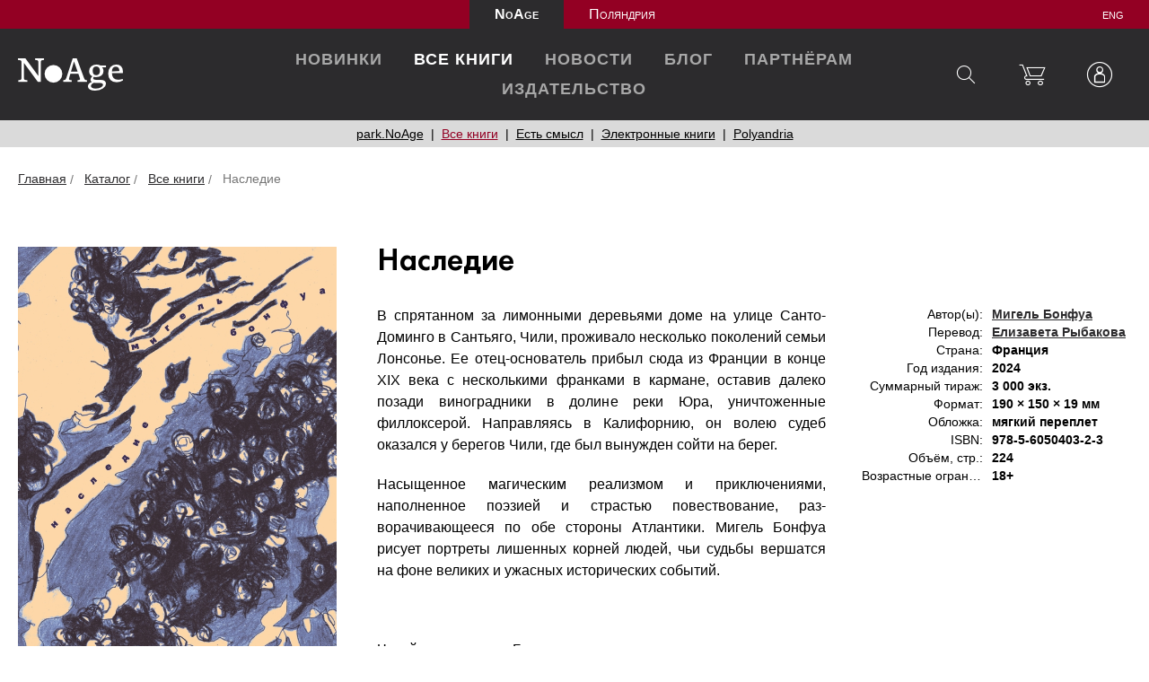

--- FILE ---
content_type: text/html; charset=UTF-8
request_url: https://polyandria.ru/noage/catalog/vse-knigi/nasledie/
body_size: 9931
content:
<!DOCTYPE html>
<html lang="ru">
<head>
    <meta charset="utf-8">
    <meta http-equiv="X-UA-Compatible" content="IE=edge">
    <meta name="viewport" content="width=device-width, initial-scale=1">
    <title>Наследие</title>
    <!--[if lt IE 9]>
    <script src="https://oss.maxcdn.com/libs/html5shiv/3.7.0/html5shiv.js" data-skip-moving="true"></script>
    <script src="https://oss.maxcdn.com/libs/respond.js/1.4.2/respond.min.js" data-skip-moving="true"></script>
    <![endif]-->
    <meta http-equiv="Content-Type" content="text/html; charset=UTF-8" />
<meta name="robots" content="index, follow" />
<meta name="keywords" content="детская литература книги издательство книжная лавка" />
<meta name="description" content="Популярные новинки детской литературы и бестселлеры из Европы, Азии, Австралии..." />
<script data-skip-moving="true">(function(w, d, n) {var cl = "bx-core";var ht = d.documentElement;var htc = ht ? ht.className : undefined;if (htc === undefined || htc.indexOf(cl) !== -1){return;}var ua = n.userAgent;if (/(iPad;)|(iPhone;)/i.test(ua)){cl += " bx-ios";}else if (/Windows/i.test(ua)){cl += ' bx-win';}else if (/Macintosh/i.test(ua)){cl += " bx-mac";}else if (/Linux/i.test(ua) && !/Android/i.test(ua)){cl += " bx-linux";}else if (/Android/i.test(ua)){cl += " bx-android";}cl += (/(ipad|iphone|android|mobile|touch)/i.test(ua) ? " bx-touch" : " bx-no-touch");cl += w.devicePixelRatio && w.devicePixelRatio >= 2? " bx-retina": " bx-no-retina";if (/AppleWebKit/.test(ua)){cl += " bx-chrome";}else if (/Opera/.test(ua)){cl += " bx-opera";}else if (/Firefox/.test(ua)){cl += " bx-firefox";}ht.className = htc ? htc + " " + cl : cl;})(window, document, navigator);</script>


<link href="/bitrix/css/dbogdanoff.cookie/style.css?17687400491367" type="text/css"  rel="stylesheet" />
<link href="/bitrix/js/ui/design-tokens/dist/ui.design-tokens.css?171684584826358" type="text/css"  rel="stylesheet" />
<link href="/bitrix/js/socialservices/css/ss.css?17168446025185" type="text/css"  rel="stylesheet" />
<link href="/bitrix/js/ui/fonts/opensans/ui.font.opensans.css?17168446082555" type="text/css"  rel="stylesheet" />
<link href="/bitrix/js/main/popup/dist/main.popup.bundle.css?174711324529852" type="text/css"  rel="stylesheet" />
<link href="/local/templates/noage/components/bitrix/catalog/simple/bitrix/catalog.element/.default/style.css?157182533239" type="text/css"  rel="stylesheet" />
<link href="/local/templates/noage/css/animate.min.css?157182533252789" type="text/css"  data-template-style="true"  rel="stylesheet" />
<link href="/local/templates/noage/css/owl.carousel.css?15718253325659" type="text/css"  data-template-style="true"  rel="stylesheet" />
<link href="/local/templates/noage/css/jquery.fancybox.min.css?157182533212795" type="text/css"  data-template-style="true"  rel="stylesheet" />
<link href="/local/templates/noage/css/style.css?15718253321200" type="text/css"  data-template-style="true"  rel="stylesheet" />
<link href="/local/templates/noage/css/styles.css?1574006117123841" type="text/css"  data-template-style="true"  rel="stylesheet" />
<link href="/local/templates/noage/css/styles-responsive.css?15740061172703" type="text/css"  data-template-style="true"  rel="stylesheet" />
<link href="/local/components/polyandriya/basket.small.polyandriya/templates/ajax/style.css?15718253293373" type="text/css"  data-template-style="true"  rel="stylesheet" />
<link href="/local/templates/noage/css/jquery.jgrowl.css?15718253323959" type="text/css"  data-template-style="true"  rel="stylesheet" />
<link href="/bitrix/panel/main/popup.css?167430657622696" type="text/css"  data-template-style="true"  rel="stylesheet" />







<meta property="og:title" content="Наследие. Издательство современной художественной литературы &quot;NoAge&quot;"/>
<meta property="og:type" content="article"/>
<meta property="og:site_name" content="polyandria.ru"/>
<meta property="og:image" content="/upload/iblock/99d/6n37cphnymhqvfjpgmr8ixtb2pgzct8y/Nasledie_COVER_.jpg" />
<meta property="og:description" content="
	 В&nbsp;спрятанном за&nbsp;лимонными деревьями доме на&nbsp;улице Санто-Доминго в&nbsp;Сантьяго, Чили, проживало несколько поколений семьи Лонсонье. Ее&nbsp;отец-основатель прибыл сюда из&nbsp;Франции в&nbsp;конце XIX века с&nbsp;несколькими франками в&nbsp;кармане, оставив далеко позади виноградники в&nbsp;долине реки Юра, уничтоженные филлоксерой. Направляясь в&nbsp;Калифорнию, он&nbsp;волею судеб оказался у&nbsp;берегов Чили, где был вынужден сойти на&nbsp;берег.




	 Насыщенное магическим реализмом и&nbsp;приключениями, наполненное поэзией и&nbsp;страстью повествование, раз- ворачивающееся по&nbsp;обе стороны Атлантики. Мигель Бонфуа рисует портреты лишенных корней людей, чьи судьбы вершатся на&nbsp;фоне великих и&nbsp;ужасных исторических событий.


 


	 Читайте в&nbsp;разделе&nbsp;«Блог»:


  


	Я горжусь не&nbsp;тем, что написал, а&nbsp;тем, что прочитал. Интервью с&nbsp;Мигелем Бонфуа

 
 " />



    <meta name="format-detection" content="telephone=no" />
<link rel="apple-touch-icon" sizes="180x180" href="/noage/icons/apple-touch-icon.png">
<link rel="icon" type="image/png" sizes="32x32" href="/noage/icons/favicon-32x32.png">
<link rel="icon" type="image/png" sizes="16x16" href="/noage/icons/favicon-16x16.png">
<link rel="manifest" href="/noage/icons/site.webmanifest">
<link rel="mask-icon" href="/noage/icons/safari-pinned-tab.svg" color="#7cc634">
<meta name="msapplication-TileColor" content="#00a300">
<meta name="msapplication-config" content="/icons/browserconfig.xml">
<meta name="theme-color" content="#ffffff">

<meta property="og:image" content="/noage/icons/og-image.jpg">
<meta property="og:image:height" content="360">
<meta property="og:image:width" content="688">
<meta property="og:url" content="https://www.polyandria.ru/noage/">
<meta property="og:title" content="Издательство современной художественной литературы &quot;NoAge&quot;">
<meta property="og:description" content="Издательство современной художественной литературы">    <link rel="shortcut icon" type="image/x-icon"  href="/icons/favicon.ico">
</head>
<body>

<!--header-->
<header id="header" class="header">
	<div class="site-switch">
        <ul>
            <li class="active"><a href="#">NoAge</a></li>
            <li><a href="/">Поляндрия</a></li>
            <li class="lang">
				<a href="/noage/en/">eng</a>			</li>
        </ul>
	</div>

	<nav class="navbar-top">
		<div class="navbar-top-container">
			<button type="button" class="navbar-toggle" data-toggle="collapse" data-target=".navbar-collapse"><span></span></button>

            <div class="search-form">
                
<form action="/noage/search/index.php">
	<input type="text" class="form-control" name="q" value="" size="15" maxlength="50" placeholder="Поиск по сайту"/>    <button type="submit"><span class="icon icon-magnifier"></span></button>
</form>            </div>

			<div class="main-menu">
                <div class="logo">
                    <a href="/noage/" title="Издательский дом «Поляндрия»"><img src="/local/templates/noage/images/logo.png" srcset="/local/templates/noage/images/logo@2x.png 2x" alt="Издательский дом «Поляндрия»"/></a>                </div>
				<ul class="main-menu__icon">
					<li><a class="search" href="#" title="Поиск по сайту"><span class="icon icon-magnifier"></span></a></li>
					<li id="basket-container">
						    <a href="/catalog/" class="basket-mini" title="Корзина"><span class="icon icon-basket"></span></a>
					</li>
                    <li class="user"> <a href="#" class="user" title="Личный кабинет" role="button" data-toggle="dropdown"><span class="icon icon-user"></span></a>
                        <div class="dropdown-menu user-form">
                            <!--
<pre>
		</pre>-->


<form name="system_auth_form6zOYVN" method="post"  action="/personal/?login=yes">


	<input type="hidden" name="AUTH_FORM" value="Y" />
	<input type="hidden" name="TYPE" value="AUTH" />


	<h4>Личный кабинет</h4>
	<div class="lk-form">

			<div class="form-group">
				<input type="text" class="form-control" name="USER_LOGIN" placeholder="E-mail"/>
			</div>
			<div class="form-group">
				<input type="password"  class="form-control" name="USER_PASSWORD" placeholder="Пароль"/>
							</div>
								<div class="form-group text-left">
						<label for="USER_REMEMBER_frm" class="form-check-label" title="Запомнить меня на этом компьютере"><input type="checkbox" id="USER_REMEMBER_frm" class="form-check-input" name="USER_REMEMBER" value="Y" />
							Запомнить меня</label>
					</div>
				
			<div class="form-group">
				<input type="hidden" name="Login" value="Войти" />
				<button type="submit">Войти</button>
			</div>

	</div>
	<div class="lk-help">
			<noindex><a href="/personal/?register=yes" rel="nofollow">Регистрация</a></noindex>
			<noindex><a href="/personal/?forgot_password=yes" rel="nofollow">Забыли свой пароль?</a></noindex>
	</div>
	</form>

<div style="display:none">
<div id="bx_auth_float" class="bx-auth-float">


<div class="bx-auth">
	<form method="post" name="bx_auth_servicesform" target="_top" action="/noage/catalog/vse-knigi/nasledie/?login=yes">
					<div class="bx-auth-title">Войти как пользователь</div>
			<div class="bx-auth-note">Вы можете войти на сайт, если вы зарегистрированы на одном из этих сервисов:</div>
							<div class="bx-auth-services">
									<div><a href="javascript:void(0)" onclick="BxShowAuthService('Livejournal', 'form')" id="bx_auth_href_formLivejournal"><i class="bx-ss-icon livejournal"></i><b>Livejournal</b></a></div>
									<div><a href="javascript:void(0)" onclick="BxShowAuthService('MailRuOpenID', 'form')" id="bx_auth_href_formMailRuOpenID"><i class="bx-ss-icon openid-mail-ru"></i><b>Mail.Ru OpenID</b></a></div>
									<div><a href="javascript:void(0)" onclick="BxShowAuthService('Liveinternet', 'form')" id="bx_auth_href_formLiveinternet"><i class="bx-ss-icon liveinternet"></i><b>Liveinternet</b></a></div>
									<div><a href="javascript:void(0)" onclick="BxShowAuthService('Blogger', 'form')" id="bx_auth_href_formBlogger"><i class="bx-ss-icon blogger"></i><b>Blogger</b></a></div>
									<div><a href="javascript:void(0)" onclick="BxShowAuthService('OpenID', 'form')" id="bx_auth_href_formOpenID"><i class="bx-ss-icon openid"></i><b>OpenID</b></a></div>
							</div>
							<div class="bx-auth-line"></div>
				<div class="bx-auth-service-form" id="bx_auth_servform" style="display:none">
												<div id="bx_auth_serv_formLivejournal" style="display:none">
<span class="bx-ss-icon livejournal"></span>
<input type="text" name="OPENID_IDENTITY_LIVEJOURNAL" value="" size="20" />
<span>.livejournal.com</span>
<input type="hidden" name="sessid" id="sessid" value="f791f4f6de274555eb8d8c78a9c8e73a" />
<input type="hidden" name="auth_service_error" value="" />
<input type="submit" class="button" name="" value="Войти" />
</div>
																<div id="bx_auth_serv_formMailRuOpenID" style="display:none">
<span class="bx-ss-icon openid-mail-ru"></span>
<input type="text" name="OPENID_IDENTITY_MAILRU" value="" size="20" />
<span>@mail.ru</span>
<input type="hidden" name="sessid" id="sessid_1" value="f791f4f6de274555eb8d8c78a9c8e73a" />
<input type="hidden" name="auth_service_error" value="" />
<input type="submit" class="button" name="" value="Войти" />
</div>
																<div id="bx_auth_serv_formLiveinternet" style="display:none">
<span class="bx-ss-icon liveinternet"></span>
<span>liveinternet.ru/users/</span>
<input type="text" name="OPENID_IDENTITY_LIVEINTERNET" value="" size="15" />
<input type="hidden" name="sessid" id="sessid_2" value="f791f4f6de274555eb8d8c78a9c8e73a" />
<input type="hidden" name="auth_service_error" value="" />
<input type="submit" class="button" name="" value="Войти" />
</div>
																<div id="bx_auth_serv_formBlogger" style="display:none">
<span class="bx-ss-icon blogger"></span>
<input type="text" name="OPENID_IDENTITY_BLOGGER" value="" size="20" />
<span>.blogspot.com</span>
<input type="hidden" name="sessid" id="sessid_3" value="f791f4f6de274555eb8d8c78a9c8e73a" />
<input type="hidden" name="auth_service_error" value="" />
<input type="submit" class="button" name="" value="Войти" />
</div>
																<div id="bx_auth_serv_formOpenID" style="display:none">
<span class="bx-ss-icon openid"></span>
<span>OpenID:</span>
<input type="text" name="OPENID_IDENTITY_OPENID" value="" size="30" />
<input type="hidden" name="sessid" id="sessid_4" value="f791f4f6de274555eb8d8c78a9c8e73a" />
<input type="hidden" name="auth_service_error" value="" />
<input type="submit" class="button" name="" value="Войти" />
</div>
									</div>
				<input type="hidden" name="auth_service_id" value="" />
	</form>
</div>

</div>
</div>


                        </div>
                    </li>
				</ul>
					
					<ul class="nav navbar-collapse collapse">
																				<li><a href="/noage/catalog/novinki/">Новинки</a></li>
																										<li  class="active"><a href="/noage/catalog/">Все книги</a></li>
																										<li><a href="/noage/novosti/">Новости</a></li>
																										<li><a href="/noage/articles/">Блог</a></li>
																										<li><a href="/noage/partneram/">Партнёрам</a></li>
																										<li><a href="/noage/izdatelstvo/">Издательство</a></li>
																	</ul>
				


			</div>
		</div>

	</nav>
</header>
<!--/header-->

<!--main-->
<main>

        

        
<div class="section-menu">
    <ul>
        <li><a href="/noage/catalog/park/">park.NoAge</a></li><li class="active"><a href="/noage/catalog/vse-knigi/">Все книги</a></li><li><a href="/noage/catalog/smysl/">Есть смысл</a></li><li><a href="/noage/catalog/ebooks/">Электронные книги</a></li><li><a href="/catalog/">Polyandria</a></li>    </ul>
</div>

                <div class="breadcrumb">
<ul itemprop="http://schema.org/breadcrumb" itemscope itemtype="http://schema.org/BreadcrumbList">
			<li itemprop="itemListElement" itemscope itemtype="http://schema.org/ListItem">
				<a href="/noage/" title="Главная" itemprop="url">
					<span itemprop="name">Главная</span>
				</a>
				<meta itemprop="position" content="1" />
			</li>
			<li itemprop="itemListElement" itemscope itemtype="http://schema.org/ListItem">
				<a href="/noage/catalog/" title="Каталог" itemprop="url">
					<span itemprop="name">Каталог</span>
				</a>
				<meta itemprop="position" content="2" />
			</li>
			<li itemprop="itemListElement" itemscope itemtype="http://schema.org/ListItem">
				<a href="/noage/catalog/vse-knigi/" title="Все книги" itemprop="url">
					<span itemprop="name">Все книги</span>
				</a>
				<meta itemprop="position" content="3" />
			</li>
			<li itemprop="itemListElement" itemscope itemtype="http://schema.org/ListItem">
				<span itemprop="name">Наследие</span>
				<meta itemprop="position" content="4" />
			</li></ul></div>    
	


<div class="section-content">


    <div class="book-info__detail">

        <div class="book-info__detail__image">
            <div class="book-info__detail__title h1">
                Наследие            </div>
            <div class="book__cover">
				                <img src="/upload/iblock/99d/6n37cphnymhqvfjpgmr8ixtb2pgzct8y/Nasledie_COVER_.jpg" alt="Наследие" title="Наследие"/>
            </div>
 
        </div>

        <div class="book-info__content">
            <h1>Наследие</h1>
            <div class="book-info__info">
                <div class="book__description">
                    <dl class="dl-horizontal">
                        <!-- Свойства -->
                                                                                    <dt>Автор(ы):</dt>
                                <dd><a href="/noage/catalog/autors/miguel-bonnefoy/">Мигель Бонфуа</a>                                    </dd>
                                                                                                                <dt>Перевод:</dt>
                                <dd><a href="/noage/catalog/autors/elizaveta-rybakova/">Елизавета Рыбакова</a>                                    </dd>
                                                                                                                <dt>Страна:</dt>
                                <dd>Франция                                    </dd>
                                                                                                                <dt>Год издания:</dt>
                                <dd>2024                                    </dd>
                                                                                                                <dt>Суммарный тираж:</dt>
                                <dd>3 000 экз.                                    </dd>
                                                                                                                <dt>Формат:</dt>
                                <dd>190 × 150 × 19 мм                                    </dd>
                                                                                                                <dt>Обложка:</dt>
                                <dd>мягкий переплет                                    </dd>
                                                                                                                <dt>ISBN:</dt>
                                <dd>978-5-6050403-2-3                                    </dd>
                                                                                                                <dt>Объём, стр.:</dt>
                                <dd>224                                    </dd>
                                                                                                                                                                    <dt>Возрастные ограничения:</dt>
                                <dd>18+                                    </dd>
                                                                        </dl>
                </div>
                <div class="book-info__detail__text">


                <!-- Описание -->
                <div class="book-info__preview-text">
                    <p style="text-align: justify;">
	 В&nbsp;спрятанном за&nbsp;лимонными деревьями доме на&nbsp;улице Санто-Доминго в&nbsp;Сантьяго, Чили, проживало несколько поколений семьи Лонсонье. Ее&nbsp;отец-основатель прибыл сюда из&nbsp;Франции в&nbsp;конце XIX века с&nbsp;несколькими франками в&nbsp;кармане, оставив далеко позади виноградники в&nbsp;долине реки Юра, уничтоженные филлоксерой. Направляясь в&nbsp;Калифорнию, он&nbsp;волею судеб оказался у&nbsp;берегов Чили, где был вынужден сойти на&nbsp;берег.
</p>
<p style="text-align: justify;">
</p>
<p style="text-align: justify;">
	 Насыщенное магическим реализмом и&nbsp;приключениями, наполненное поэзией и&nbsp;страстью повествование, раз- ворачивающееся по&nbsp;обе стороны Атлантики. Мигель Бонфуа рисует портреты лишенных корней людей, чьи судьбы вершатся на&nbsp;фоне великих и&nbsp;ужасных исторических событий.
</p>
<p style="text-align: justify;">
 <br>
</p>
<p>
	 Читайте в&nbsp;разделе&nbsp;<a target="_blank" href="https://polyandria.ru/noage/articles/"><u>«Блог»</u></a>:<br>
</p>
<p style="text-align: justify;">
 <span style="color: #959595;"> </span>
</p>
<ul>
	<li style="text-align: justify;"><a href="https://polyandria.ru/noage/articles/interview_miguel_bonnefoy/" target="_blank"><u>Я горжусь не&nbsp;тем, что написал, а&nbsp;тем, что прочитал. Интервью с&nbsp;Мигелем Бонфуа</u></a></li>
</ul>
 <br>
 <br>                </div>
	
 				 
                <div class="book-shop__content">
                                        <div class="book-price">
                        <!-- Цены -->
                       
                                                                                    <!-- -->                                                                    500<span class="rub">₽</span>
                                                                                    

                    </div>
                                        <!-- Покупка -->
                                           <div class="book-button">
                            <form action="/noage/catalog/vse-knigi/nasledie/" method="post" class="add_form">
                                                                <input type="text" name="QUANTITY" value="1" id="QUANTITY"/>
                                <input type="hidden" name="action" value="BUY">
                                <input type="hidden" name="id"
                                       value="3555">
                                <input type="hidden" name="actionBUY"
                                       value="Купить" style="display: none;">
                                <input type="hidden" name="actionADD2BASKET"
                                       value="Купить">
                                <button type="submit" data-item-id="3555" class="btn"><span
                                            class="basket__text">В корзину</span>
<span
                                            class="icon icon-basket"></span>
</button>
                            </form>
                        </div>
                    
                </div>
            </div>
            </div>
        </div>

    </div>

</div>

<div class="book-reader">
    <div class="section-content">
        <div class="section-content__title">
            <h2>Полистать</h2>                    </div>
                <div class="wow-book-container">
            <div style="text-align:center;"><div style="margin:8px 0px 4px;"><a href="https://www.calameo.com/books/006002523872813e23fba" target="_blank">«Наследие» [фрагмент]</a></div><iframe src="//v.calameo.com/?bkcode=006002523872813e23fba&mode=mini" width="480" height="300" frameborder="0" scrolling="no" allowtransparency allowfullscreen style="margin:0 auto;"></iframe><div style="margin:4px 0px 8px;"><a href="http://www.calameo.com/" target="_blank">Прочитать другие публикации на Calaméo</a></div></div>        </div>
             </div>
</div>


<div class="books-similar">
    <div class="section-content">
        <div class="section-content__title">
            <h2>Вам может понравиться</h2>
        </div>
        <div class="books-similar__list">
            <div class="books-similar__slider">
                            
        <div class="books-similar__slider__item">
            <div class="books-similar__slider__content">
                                <div class="book__item__cover">
                    <a href="/noage/catalog/vse-knigi/gavana-god-nulya/" title="Гавана, год нуля">
                        <img src="/upload/resize_cache/iblock/e6c/260_380_2/nvsflg30orypp8f90xspwx7j1zv6m8mj.jpg" alt="Гавана, год нуля"/>
                    </a>
                </div>
                <div class="book__item__autor">Карла Суарес</div>
                <div class="book__item__name"><a href="/noage/catalog/vse-knigi/gavana-god-nulya/" title="Гавана, год нуля">Гавана, год нуля</a></div>

                <div class="book__item__price">
                                            <div class="book__item__current-price">
                            1000                            <span class="rub">₽</span>
                        </div>
                                                            </div>

                <div class="book__item__button">
                                        <form action="/noage/catalog/vse-knigi/nasledie/" method="post" class="add_form">
                        <input type="text" name="QUANTITY" value="1" size="5" style="display: none;">
                        <input type="hidden" name="action" value="BUY">
                        <input type="hidden" name="id" value="2194">
                        <input type="submit" name="actionBUY" value="Купить" style="display: none;">
                        <input type="hidden" name="actionADD2BASKET" value="Купить">
                        <button type="submit" class="btn"><span class="basket__text">В корзину</span><span class="icon icon-basket"></span></button>
                    </form>
                                </div>
            </div>
        </div>
                            
        <div class="books-similar__slider__item">
            <div class="books-similar__slider__content">
                                <div class="book__item__cover">
                    <a href="/noage/catalog/vse-knigi/madam-khayat/" title="Мадам Хаят">
                        <img src="/upload/resize_cache/iblock/8a5/260_380_2/vof9d4h7fv74di13tr2vak5t03qz3b4c.jpg" alt="Мадам Хаят"/>
                    </a>
                </div>
                <div class="book__item__autor">Ахмет Алтан</div>
                <div class="book__item__name"><a href="/noage/catalog/vse-knigi/madam-khayat/" title="Мадам Хаят">Мадам Хаят</a></div>

                <div class="book__item__price">
                                            <div class="book__item__current-price">
                            900                            <span class="rub">₽</span>
                        </div>
                                                            </div>

                <div class="book__item__button">
                                        <form action="/noage/catalog/vse-knigi/nasledie/" method="post" class="add_form">
                        <input type="text" name="QUANTITY" value="1" size="5" style="display: none;">
                        <input type="hidden" name="action" value="BUY">
                        <input type="hidden" name="id" value="2399">
                        <input type="submit" name="actionBUY" value="Купить" style="display: none;">
                        <input type="hidden" name="actionADD2BASKET" value="Купить">
                        <button type="submit" class="btn"><span class="basket__text">В корзину</span><span class="icon icon-basket"></span></button>
                    </form>
                                </div>
            </div>
        </div>
                            
        <div class="books-similar__slider__item">
            <div class="books-similar__slider__content">
                                <div class="book__item__cover">
                    <a href="/noage/catalog/vse-knigi/noch-vremen/" title="Ночь времен">
                        <img src="/upload/resize_cache/iblock/b4c/65l32yxjixvv37xlbirk90s2y517vrfe/260_380_2/NochVremen_cover_.jpg" alt="Ночь времен"/>
                    </a>
                </div>
                <div class="book__item__autor">Антонио Муньос Молина</div>
                <div class="book__item__name"><a href="/noage/catalog/vse-knigi/noch-vremen/" title="Ночь времен">Ночь времен</a></div>

                <div class="book__item__price">
                                            <div class="book__item__current-price">
                            2200                            <span class="rub">₽</span>
                        </div>
                                                            </div>

                <div class="book__item__button">
                                        <form action="/noage/catalog/vse-knigi/nasledie/" method="post" class="add_form">
                        <input type="text" name="QUANTITY" value="1" size="5" style="display: none;">
                        <input type="hidden" name="action" value="BUY">
                        <input type="hidden" name="id" value="2681">
                        <input type="submit" name="actionBUY" value="Купить" style="display: none;">
                        <input type="hidden" name="actionADD2BASKET" value="Купить">
                        <button type="submit" class="btn"><span class="basket__text">В корзину</span><span class="icon icon-basket"></span></button>
                    </form>
                                </div>
            </div>
        </div>
                            
        <div class="books-similar__slider__item">
            <div class="books-similar__slider__content">
                                <div class="book__item__cover">
                    <a href="/noage/catalog/vse-knigi/oskorblenie-tretey-stepeni/" title="Оскорбление третьей степени">
                        <img src="/upload/resize_cache/iblock/6e2/334elotqngmqls5yik0rtouuccaei5pj/260_380_2/OskorblenieTreStepeni_Cover_page_0001.jpg" alt="Оскорбление третьей степени"/>
                    </a>
                </div>
                <div class="book__item__autor">Райк Виланд</div>
                <div class="book__item__name"><a href="/noage/catalog/vse-knigi/oskorblenie-tretey-stepeni/" title="Оскорбление третьей степени">Оскорбление третьей степени</a></div>

                <div class="book__item__price">
                                            <div class="book__item__current-price">
                            950                            <span class="rub">₽</span>
                        </div>
                                                            </div>

                <div class="book__item__button">
                                        <form action="/noage/catalog/vse-knigi/nasledie/" method="post" class="add_form">
                        <input type="text" name="QUANTITY" value="1" size="5" style="display: none;">
                        <input type="hidden" name="action" value="BUY">
                        <input type="hidden" name="id" value="3095">
                        <input type="submit" name="actionBUY" value="Купить" style="display: none;">
                        <input type="hidden" name="actionADD2BASKET" value="Купить">
                        <button type="submit" class="btn"><span class="basket__text">В корзину</span><span class="icon icon-basket"></span></button>
                    </form>
                                </div>
            </div>
        </div>
                            
        <div class="books-similar__slider__item">
            <div class="books-similar__slider__content">
                                <div class="book__item__cover">
                    <a href="/noage/catalog/vse-knigi/geroy-so-stantsii-fridrikhshtrasse/" title="Герой со станции Фридрихштрассе">
                        <img src="/upload/resize_cache/iblock/19b/4fp1w1oqq8d1pck8k446gkfz1ftwv31z/260_380_2/Geroy_So_Stancii_Fridr_Cover_.jpg" alt="Герой со станции Фридрихштрассе"/>
                    </a>
                </div>
                <div class="book__item__autor">Максим Лео</div>
                <div class="book__item__name"><a href="/noage/catalog/vse-knigi/geroy-so-stantsii-fridrikhshtrasse/" title="Герой со станции Фридрихштрассе">Герой со станции Фридрихштрассе</a></div>

                <div class="book__item__price">
                                            <div class="book__item__current-price">
                            850                            <span class="rub">₽</span>
                        </div>
                                                            </div>

                <div class="book__item__button">
                                        <form action="/noage/catalog/vse-knigi/nasledie/" method="post" class="add_form">
                        <input type="text" name="QUANTITY" value="1" size="5" style="display: none;">
                        <input type="hidden" name="action" value="BUY">
                        <input type="hidden" name="id" value="3420">
                        <input type="submit" name="actionBUY" value="Купить" style="display: none;">
                        <input type="hidden" name="actionADD2BASKET" value="Купить">
                        <button type="submit" class="btn"><span class="basket__text">В корзину</span><span class="icon icon-basket"></span></button>
                    </form>
                                </div>
            </div>
        </div>
                </div>
        </div>

    </div>
</div>





</main>
<!--/main-->

<!--footer-->
<footer id="footer" class="footer">
<div class="section-content footer-bottom">
	<div class="copyright">
		 © 2026 Поляндрия. Издательский дом.<br>
 <a href="https://polyandria.ru/izdatelstvo/kontakty/" target="_blank">Контакты</a>&nbsp;&nbsp;<a target="_blank" href="https://polyandria.ru/become-author/">Авторам</a>
	</div>
	<div class="social">
		<ul>
			<li><a href="https://t.me/polyandria/" target="_blank"><img width="20" src="/local/templates/polyandria/icons/temp/telegram.svg" height="20"></a></li>
			<li><a href="https://vk.com/polyandrianoage" target="_blank"><span class="icon icon-vk"></span></a></li>
			
		</ul>
	</div>
</div>
 </footer><!--/footer-->


<!-- Yandex.Metrika counter -->
 <noscript><div><img src="https://mc.yandex.ru/watch/52440355" style="position:absolute; left:-9999px;" alt="" /></div></noscript> <!-- /Yandex.Metrika counter -->

<script>if(!window.BX)window.BX={};if(!window.BX.message)window.BX.message=function(mess){if(typeof mess==='object'){for(let i in mess) {BX.message[i]=mess[i];} return true;}};</script>
<script>(window.BX||top.BX).message({"JS_CORE_LOADING":"Загрузка...","JS_CORE_NO_DATA":"- Нет данных -","JS_CORE_WINDOW_CLOSE":"Закрыть","JS_CORE_WINDOW_EXPAND":"Развернуть","JS_CORE_WINDOW_NARROW":"Свернуть в окно","JS_CORE_WINDOW_SAVE":"Сохранить","JS_CORE_WINDOW_CANCEL":"Отменить","JS_CORE_WINDOW_CONTINUE":"Продолжить","JS_CORE_H":"ч","JS_CORE_M":"м","JS_CORE_S":"с","JSADM_AI_HIDE_EXTRA":"Скрыть лишние","JSADM_AI_ALL_NOTIF":"Показать все","JSADM_AUTH_REQ":"Требуется авторизация!","JS_CORE_WINDOW_AUTH":"Войти","JS_CORE_IMAGE_FULL":"Полный размер"});</script><script src="/bitrix/js/main/core/core.js?1747113290498479"></script><script>BX.Runtime.registerExtension({"name":"main.core","namespace":"BX","loaded":true});</script>
<script>BX.setJSList(["\/bitrix\/js\/main\/core\/core_ajax.js","\/bitrix\/js\/main\/core\/core_promise.js","\/bitrix\/js\/main\/polyfill\/promise\/js\/promise.js","\/bitrix\/js\/main\/loadext\/loadext.js","\/bitrix\/js\/main\/loadext\/extension.js","\/bitrix\/js\/main\/polyfill\/promise\/js\/promise.js","\/bitrix\/js\/main\/polyfill\/find\/js\/find.js","\/bitrix\/js\/main\/polyfill\/includes\/js\/includes.js","\/bitrix\/js\/main\/polyfill\/matches\/js\/matches.js","\/bitrix\/js\/ui\/polyfill\/closest\/js\/closest.js","\/bitrix\/js\/main\/polyfill\/fill\/main.polyfill.fill.js","\/bitrix\/js\/main\/polyfill\/find\/js\/find.js","\/bitrix\/js\/main\/polyfill\/matches\/js\/matches.js","\/bitrix\/js\/main\/polyfill\/core\/dist\/polyfill.bundle.js","\/bitrix\/js\/main\/core\/core.js","\/bitrix\/js\/main\/polyfill\/intersectionobserver\/js\/intersectionobserver.js","\/bitrix\/js\/main\/lazyload\/dist\/lazyload.bundle.js","\/bitrix\/js\/main\/polyfill\/core\/dist\/polyfill.bundle.js","\/bitrix\/js\/main\/parambag\/dist\/parambag.bundle.js"]);
</script>
<script>BX.Runtime.registerExtension({"name":"pull.protobuf","namespace":"BX","loaded":true});</script>
<script>BX.Runtime.registerExtension({"name":"rest.client","namespace":"window","loaded":true});</script>
<script>(window.BX||top.BX).message({"pull_server_enabled":"N","pull_config_timestamp":1721658357,"shared_worker_allowed":"Y","pull_guest_mode":"N","pull_guest_user_id":0,"pull_worker_mtime":1747113149});(window.BX||top.BX).message({"PULL_OLD_REVISION":"Для продолжения корректной работы с сайтом необходимо перезагрузить страницу."});</script>
<script>BX.Runtime.registerExtension({"name":"pull.client","namespace":"BX","loaded":true});</script>
<script>BX.Runtime.registerExtension({"name":"pull","namespace":"window","loaded":true});</script>
<script>BX.Runtime.registerExtension({"name":"ui.design-tokens","namespace":"window","loaded":true});</script>
<script>BX.Runtime.registerExtension({"name":"main.pageobject","namespace":"window","loaded":true});</script>
<script>(window.BX||top.BX).message({"JS_CORE_LOADING":"Загрузка...","JS_CORE_NO_DATA":"- Нет данных -","JS_CORE_WINDOW_CLOSE":"Закрыть","JS_CORE_WINDOW_EXPAND":"Развернуть","JS_CORE_WINDOW_NARROW":"Свернуть в окно","JS_CORE_WINDOW_SAVE":"Сохранить","JS_CORE_WINDOW_CANCEL":"Отменить","JS_CORE_WINDOW_CONTINUE":"Продолжить","JS_CORE_H":"ч","JS_CORE_M":"м","JS_CORE_S":"с","JSADM_AI_HIDE_EXTRA":"Скрыть лишние","JSADM_AI_ALL_NOTIF":"Показать все","JSADM_AUTH_REQ":"Требуется авторизация!","JS_CORE_WINDOW_AUTH":"Войти","JS_CORE_IMAGE_FULL":"Полный размер"});</script>
<script>BX.Runtime.registerExtension({"name":"window","namespace":"window","loaded":true});</script>
<script>BX.Runtime.registerExtension({"name":"ui.fonts.opensans","namespace":"window","loaded":true});</script>
<script>BX.Runtime.registerExtension({"name":"main.popup","namespace":"BX.Main","loaded":true});</script>
<script>BX.Runtime.registerExtension({"name":"popup","namespace":"window","loaded":true});</script>
<script>(window.BX||top.BX).message({"LANGUAGE_ID":"ru","FORMAT_DATE":"DD.MM.YYYY","FORMAT_DATETIME":"DD.MM.YYYY HH:MI:SS","COOKIE_PREFIX":"BITRIX_SM","SERVER_TZ_OFFSET":"10800","UTF_MODE":"Y","SITE_ID":"s2","SITE_DIR":"\/noage\/","USER_ID":"","SERVER_TIME":1769524182,"USER_TZ_OFFSET":0,"USER_TZ_AUTO":"Y","bitrix_sessid":"f791f4f6de274555eb8d8c78a9c8e73a"});</script><script src="/bitrix/js/pull/protobuf/protobuf.js?1716844588274055"></script>
<script src="/bitrix/js/pull/protobuf/model.js?171684458870928"></script>
<script src="/bitrix/js/rest/client/rest.client.js?171684458817414"></script>
<script src="/bitrix/js/pull/client/pull.client.js?174711315083861"></script>
<script src="/bitrix/js/dbogdanoff.cookie/script.js?17687400503196"></script>
<script src="/bitrix/js/main/pageobject/pageobject.js?1716844530864"></script>
<script src="/bitrix/js/main/core/core_window.js?171684589698766"></script>
<script src="/bitrix/js/socialservices/ss.js?17168446021419"></script>
<script src="/bitrix/js/main/popup/dist/main.popup.bundle.js?1747113245117175"></script>
<script>
					(function () {
						"use strict";

						var counter = function ()
						{
							var cookie = (function (name) {
								var parts = ("; " + document.cookie).split("; " + name + "=");
								if (parts.length == 2) {
									try {return JSON.parse(decodeURIComponent(parts.pop().split(";").shift()));}
									catch (e) {}
								}
							})("BITRIX_CONVERSION_CONTEXT_s2");

							if (cookie && cookie.EXPIRE >= BX.message("SERVER_TIME"))
								return;

							var request = new XMLHttpRequest();
							request.open("POST", "/bitrix/tools/conversion/ajax_counter.php", true);
							request.setRequestHeader("Content-type", "application/x-www-form-urlencoded");
							request.send(
								"SITE_ID="+encodeURIComponent("s2")+
								"&sessid="+encodeURIComponent(BX.bitrix_sessid())+
								"&HTTP_REFERER="+encodeURIComponent(document.referrer)
							);
						};

						if (window.frameRequestStart === true)
							BX.addCustomEvent("onFrameDataReceived", counter);
						else
							BX.ready(counter);
					})();
				</script>
<script src="/local/templates/noage/js/jquery-3.1.1.min.js?157182533286709"></script>
<script src="/local/templates/noage/js/bootstrap.min.js?157182533237298"></script>
<script src="/local/templates/noage/js/owl.carousel.min.js?157182533242766"></script>
<script src="/local/templates/noage/js/wow.min.js?15718253328415"></script>
<script src="/local/templates/noage/js/jquery.spincrement.min.js?15718253321423"></script>
<script src="/local/templates/noage/js/jquery.fancybox.min.js?157182533268253"></script>
<script src="/local/templates/noage/js/topheader.js?1571825332846"></script>
<script src="/local/templates/noage/js/script.js?15718253325294"></script>
<script src="/local/templates/noage/js/share.js?15718253323529"></script>
<script src="/local/components/polyandriya/basket.small.polyandriya/templates/ajax/js/jquery.form.js?157182532943891"></script>
<script src="/local/components/polyandriya/basket.small.polyandriya/templates/ajax/js/jquery.jgrowl.min.js?15718253295390"></script>
<script src="/local/components/polyandriya/basket.small.polyandriya/templates/ajax/js/ajax.js?1571825329799"></script>
<script>var _ba = _ba || []; _ba.push(["aid", "51410a7d97b2c2c6b366b9421c134e94"]); _ba.push(["host", "polyandria.ru"]); (function() {var ba = document.createElement("script"); ba.type = "text/javascript"; ba.async = true;ba.src = (document.location.protocol == "https:" ? "https://" : "http://") + "bitrix.info/ba.js";var s = document.getElementsByTagName("script")[0];s.parentNode.insertBefore(ba, s);})();</script>


<script>
		BX.ready(function() {
			var loginCookie = BX.getCookie("BITRIX_SM_LOGIN");
			if (loginCookie)
			{
				var form = document.forms["system_auth_form6zOYVN"];
				var loginInput = form.elements["USER_LOGIN"];
				loginInput.value = loginCookie;
			}
		});
	</script>
<script type="text/javascript">
    var _gaq = _gaq || [];
    _gaq.push(['_setAccount', 'UA-27093066-1']);
    _gaq.push(['_trackPageview']);

    (function() {
        var ga = document.createElement('script'); ga.type = 'text/javascript'; ga.async = true;
        ga.src = ('https:' == document.location.protocol ? 'https://ssl' : 'http://www') + '.google-analytics.com/ga.js';
        var s = document.getElementsByTagName('script')[0]; s.parentNode.insertBefore(ga, s);
    })();
</script>
<script type="text/javascript" > (function(m,e,t,r,i,k,a){m[i]=m[i]||function(){(m[i].a=m[i].a||[]).push(arguments)}; m[i].l=1*new Date();k=e.createElement(t),a=e.getElementsByTagName(t)[0],k.async=1,k.src=r,a.parentNode.insertBefore(k,a)}) (window, document, "script", "https://mc.yandex.ru/metrika/tag.js", "ym"); ym(52440355, "init", { id:52440355, clickmap:true, trackLinks:true, accurateTrackBounce:true, webvisor:true }); </script></body>
</html>

--- FILE ---
content_type: text/css
request_url: https://polyandria.ru/local/templates/noage/css/styles.css?1574006117123841
body_size: 19914
content:
@font-face{font-family:'Cambria Regular';src:url(fonts/Cambria.eot);src:url(fonts/Cambria.eot?#iefix) format('embedded-opentype'),url(fonts/Cambria.woff) format('woff'),url(fonts/Cambria.ttf) format('truetype');font-weight:400;font-style:normal}@font-face{font-family:'Futura Book';src:url(fonts/FuturaBookC.eot);src:url(fonts/FuturaBookC.eot?#iefix) format('embedded-opentype'),url(fonts/FuturaBookC.woff) format('woff'),url(fonts/FuturaBookC.ttf) format('truetype');font-weight:400;font-style:normal}@font-face{font-family:'Futura Demi';src:url(fonts/FuturaDemiC.eot);src:url(fonts/FuturaDemiC.eot?#iefix) format('embedded-opentype'),url(fonts/FuturaDemiC.woff) format('woff'),url(fonts/FuturaDemiC.ttf) format('truetype');font-weight:400;font-style:normal}/*!
 * Bootstrap v3.3.7 (http://getbootstrap.com)
 * Copyright 2011-2016 Twitter, Inc.
 * Licensed under MIT (https://github.com/twbs/bootstrap/blob/master/LICENSE)
 *//*! normalize.css v3.0.3 | MIT License | github.com/necolas/normalize.css */html{font-family:sans-serif;-ms-text-size-adjust:100%;-webkit-text-size-adjust:100%}body{margin:0}article,aside,details,figcaption,figure,footer,header,hgroup,main,menu,nav,section,summary{display:block}audio,canvas,progress,video{display:inline-block;vertical-align:baseline}audio:not([controls]){display:none;height:0}[hidden],template{display:none}a{background-color:transparent}a:active,a:hover{outline:0}b,strong{font-weight:700}dfn{font-style:italic}mark{background:#ff0;color:#000}sub,sup{font-size:75%;line-height:0;position:relative;vertical-align:baseline}sup{top:-.5em}sub{bottom:-.25em}img{border:0}svg:not(:root){overflow:hidden}hr{box-sizing:content-box;height:0}pre{overflow:auto}code,kbd,pre,samp{font-family:monospace,monospace;font-size:1em}button,input,optgroup,select,textarea{color:inherit;font:inherit;margin:0}button{overflow:visible}button,select{text-transform:none}button,html input[type=button],input[type=reset],input[type=submit]{-webkit-appearance:button;cursor:pointer}button[disabled],html input[disabled]{cursor:default}button::-moz-focus-inner,input::-moz-focus-inner{border:0;padding:0}input[type=radio],input[type=checkbox]{box-sizing:border-box;padding:0}input[type=number]::-webkit-inner-spin-button,input[type=number]::-webkit-outer-spin-button{height:auto}input[type=search]::-webkit-search-cancel-button,input[type=search]::-webkit-search-decoration{-webkit-appearance:none}textarea{overflow:auto}optgroup{font-weight:700}table{border-collapse:collapse;border-spacing:0}td,th{padding:0}/*! Source: https://github.com/h5bp/html5-boilerplate/blob/master/src/css/main.css */@media print{*,:after,:before{background:0 0!important;color:#000!important;box-shadow:none!important;text-shadow:none!important}a,a:visited{text-decoration:underline}a[href]:after{content:" (" attr(href) ")"}abbr[title]:after{content:" (" attr(title) ")"}a[href^="#"]:after,a[href^="javascript:"]:after{content:""}blockquote,pre{border:1px solid #999;page-break-inside:avoid}thead{display:table-header-group}img,tr{page-break-inside:avoid}img{max-width:100%!important}h2,h3,p{orphans:3;widows:3}h2,h3{page-break-after:avoid}.navbar{display:none}.btn>.caret,.dropup>.btn>.caret{border-top-color:#000!important}.label{border:1px solid #000}.table{border-collapse:collapse!important}.table td,.table th{background-color:#fff!important}.table-bordered td,.table-bordered th{border:1px solid #ddd!important}}*,:after,:before{-webkit-box-sizing:border-box;-moz-box-sizing:border-box;box-sizing:border-box}html{font-size:16px;-webkit-tap-highlight-color:rgba(0,0,0,0)}body{font-size:1em;line-height:1.5;color:#000;background-color:#fff}button,input,select,textarea{font-family:inherit;font-size:inherit;line-height:inherit}a{color:#000;text-decoration:none}a:focus,a:hover{color:#930023;text-decoration:none}a:focus{outline:-webkit-focus-ring-color auto 5px;outline-offset:-2px}figure{margin:0}img{vertical-align:middle}.img-responsive{display:block;max-width:100%;height:auto}.img-rounded{border-radius:6px}.img-thumbnail{padding:4px;line-height:1.5;background-color:transparent;border:1px solid #ddd;border-radius:3px;-webkit-transition:all .2s ease-in-out;-o-transition:all .2s ease-in-out;transition:all .2s ease-in-out;display:inline-block;max-width:100%;height:auto}.img-circle{border-radius:50%}hr{margin-top:1em;margin-bottom:1em;border:0;border-top:1px solid #a8a8a8}.sr-only{position:absolute;width:1px;height:1px;margin:-1px;padding:0;overflow:hidden;clip:rect(0,0,0,0);border:0}.sr-only-focusable:active,.sr-only-focusable:focus{position:static;width:auto;height:auto;margin:0;overflow:visible;clip:auto}[role=button]{cursor:pointer}.h1,.h2,.h3,.h4,.h5,.h6,h1,h2,h3,h4,h5,h6{font-family:Arial,Helvetica Neue,Helvetica,sans-serif;font-weight:300;line-height:1.3;color:inherit}.h1 .small,.h1 small,.h2 .small,.h2 small,.h3 .small,.h3 small,.h4 .small,.h4 small,.h5 .small,.h5 small,.h6 .small,.h6 small,h1 .small,h1 small,h2 .small,h2 small,h3 .small,h3 small,h4 .small,h4 small,h5 .small,h5 small,h6 .small,h6 small{font-weight:400;line-height:1;color:#a8a8a8}.h1,.h2,.h3,h1,h2,h3{margin-top:1em;margin-bottom:.5em}.h1 .small,.h1 small,.h2 .small,.h2 small,.h3 .small,.h3 small,h1 .small,h1 small,h2 .small,h2 small,h3 .small,h3 small{font-size:65%}.h4,.h5,.h6,h4,h5,h6{margin-top:.5em;margin-bottom:.5em}.h4 .small,.h4 small,.h5 .small,.h5 small,.h6 .small,.h6 small,h4 .small,h4 small,h5 .small,h5 small,h6 .small,h6 small{font-size:75%}.h1,.h2,.h3,.h4,h1,h2,h3,h4{font-size:2em}.h5,.h6,h5,h6{font-size:1em}p{margin:0 0 20px;font-weight:300}.lead{margin-bottom:1em;font-size:1em;font-weight:300;line-height:1.4}@media (min-width:768px){.lead{font-size:1.5em}}.small,small{font-size:100%}.mark,mark{background-color:#fcf8e3;padding:.2em}.text-left{text-align:left}.text-right{text-align:right}.text-center{text-align:center}.text-justify{text-align:justify}.text-nowrap{white-space:nowrap}.text-lowercase{text-transform:lowercase}.text-uppercase{text-transform:uppercase}.text-capitalize{text-transform:capitalize}.text-muted{color:#a8a8a8}.text-primary{color:#1f5b91}a.text-primary:focus,a.text-primary:hover{color:#164167}.text-success{color:#3c763d}a.text-success:focus,a.text-success:hover{color:#2b542c}.text-info{color:#31708f}a.text-info:focus,a.text-info:hover{color:#245269}.text-warning{color:#8a6d3b}a.text-warning:focus,a.text-warning:hover{color:#66512c}.text-danger{color:#a94442}a.text-danger:focus,a.text-danger:hover{color:#843534}.bg-primary{color:#fff;background-color:#1f5b91}a.bg-primary:focus,a.bg-primary:hover{background-color:#164167}.bg-success{background-color:#dff0d8}a.bg-success:focus,a.bg-success:hover{background-color:#c1e2b3}.bg-info{background-color:#d9edf7}a.bg-info:focus,a.bg-info:hover{background-color:#afd9ee}.bg-warning{background-color:#fcf8e3}a.bg-warning:focus,a.bg-warning:hover{background-color:#f7ecb5}.bg-danger{background-color:#f2dede}a.bg-danger:focus,a.bg-danger:hover{background-color:#e4b9b9}.page-header{padding-bottom:-.5em;margin:2em 0 1em;border-bottom:1px solid #a8a8a8}ol,ul{margin-top:0;margin-bottom:.5em}ol ol,ol ul,ul ol,ul ul{margin-bottom:0}.list-unstyled{padding-left:0;list-style:none}.list-inline{padding-left:0;list-style:none;margin-left:-5px}.list-inline>li{display:inline-block;padding-left:5px;padding-right:5px}dl{margin-top:0;margin-bottom:1em}dd,dt{line-height:1.5}dt{font-weight:700}dd{margin-left:0}@media (min-width:768px){.dl-horizontal dt{float:left;width:160px;clear:left;text-align:right;overflow:hidden;text-overflow:ellipsis;white-space:nowrap}.dl-horizontal dd{margin-left:180px}}abbr[data-original-title],abbr[title]{cursor:help;border-bottom:1px dotted #a8a8a8}.initialism{font-size:90%;text-transform:uppercase}blockquote{padding:.5em 1em;margin:0 0 1em}blockquote ol:last-child,blockquote p:last-child,blockquote ul:last-child{margin-bottom:0}blockquote .small,blockquote footer,blockquote small{display:block;font-size:80%;line-height:1.5;color:#a8a8a8}.blockquote-reverse,blockquote.pull-right{padding-right:15px;padding-left:0;border-right:5px solid #a8a8a8;border-left:0;text-align:right}.blockquote-reverse .small:before,.blockquote-reverse footer:before,.blockquote-reverse small:before,blockquote.pull-right .small:before,blockquote.pull-right footer:before,blockquote.pull-right small:before{content:''}.blockquote-reverse .small:after,.blockquote-reverse footer:after,.blockquote-reverse small:after,blockquote.pull-right .small:after,blockquote.pull-right footer:after,blockquote.pull-right small:after{content:'\00A0 \2014'}address{margin-bottom:1em;font-style:normal;line-height:1.5}.container,.container-fluid{margin-right:auto;margin-left:auto;padding-left:20px;padding-right:20px}@media (min-width:768px){.container{width:760px}}@media (min-width:1024px){.container{width:990px}}@media (min-width:1280px){.container{width:1285px}}.row{margin-left:-20px;margin-right:-20px}.col-lg-1,.col-lg-10,.col-lg-11,.col-lg-12,.col-lg-2,.col-lg-3,.col-lg-4,.col-lg-5,.col-lg-6,.col-lg-7,.col-lg-8,.col-lg-9,.col-md-1,.col-md-10,.col-md-11,.col-md-12,.col-md-2,.col-md-3,.col-md-4,.col-md-5,.col-md-6,.col-md-7,.col-md-8,.col-md-9,.col-sm-1,.col-sm-10,.col-sm-11,.col-sm-12,.col-sm-2,.col-sm-3,.col-sm-4,.col-sm-5,.col-sm-6,.col-sm-7,.col-sm-8,.col-sm-9,.col-xs-1,.col-xs-10,.col-xs-11,.col-xs-12,.col-xs-2,.col-xs-3,.col-xs-4,.col-xs-5,.col-xs-6,.col-xs-7,.col-xs-8,.col-xs-9{position:relative;min-height:1px;padding-left:20px;padding-right:20px}.col-xs-1,.col-xs-10,.col-xs-11,.col-xs-12,.col-xs-2,.col-xs-3,.col-xs-4,.col-xs-5,.col-xs-6,.col-xs-7,.col-xs-8,.col-xs-9{float:left}.col-xs-12{width:100%}.col-xs-11{width:91.66666667%}.col-xs-10{width:83.33333333%}.col-xs-9{width:75%}.col-xs-8{width:66.66666667%}.col-xs-7{width:58.33333333%}.col-xs-6{width:50%}.col-xs-5{width:41.66666667%}.col-xs-4{width:33.33333333%}.col-xs-3{width:25%}.col-xs-2{width:16.66666667%}.col-xs-1{width:8.33333333%}.col-xs-pull-12{right:100%}.col-xs-pull-11{right:91.66666667%}.col-xs-pull-10{right:83.33333333%}.col-xs-pull-9{right:75%}.col-xs-pull-8{right:66.66666667%}.col-xs-pull-7{right:58.33333333%}.col-xs-pull-6{right:50%}.col-xs-pull-5{right:41.66666667%}.col-xs-pull-4{right:33.33333333%}.col-xs-pull-3{right:25%}.col-xs-pull-2{right:16.66666667%}.col-xs-pull-1{right:8.33333333%}.col-xs-pull-0{right:auto}.col-xs-push-12{left:100%}.col-xs-push-11{left:91.66666667%}.col-xs-push-10{left:83.33333333%}.col-xs-push-9{left:75%}.col-xs-push-8{left:66.66666667%}.col-xs-push-7{left:58.33333333%}.col-xs-push-6{left:50%}.col-xs-push-5{left:41.66666667%}.col-xs-push-4{left:33.33333333%}.col-xs-push-3{left:25%}.col-xs-push-2{left:16.66666667%}.col-xs-push-1{left:8.33333333%}.col-xs-push-0{left:auto}.col-xs-offset-12{margin-left:100%}.col-xs-offset-11{margin-left:91.66666667%}.col-xs-offset-10{margin-left:83.33333333%}.col-xs-offset-9{margin-left:75%}.col-xs-offset-8{margin-left:66.66666667%}.col-xs-offset-7{margin-left:58.33333333%}.col-xs-offset-6{margin-left:50%}.col-xs-offset-5{margin-left:41.66666667%}.col-xs-offset-4{margin-left:33.33333333%}.col-xs-offset-3{margin-left:25%}.col-xs-offset-2{margin-left:16.66666667%}.col-xs-offset-1{margin-left:8.33333333%}.col-xs-offset-0{margin-left:0}@media (min-width:768px){.col-sm-1,.col-sm-10,.col-sm-11,.col-sm-12,.col-sm-2,.col-sm-3,.col-sm-4,.col-sm-5,.col-sm-6,.col-sm-7,.col-sm-8,.col-sm-9{float:left}.col-sm-12{width:100%}.col-sm-11{width:91.66666667%}.col-sm-10{width:83.33333333%}.col-sm-9{width:75%}.col-sm-8{width:66.66666667%}.col-sm-7{width:58.33333333%}.col-sm-6{width:50%}.col-sm-5{width:41.66666667%}.col-sm-4{width:33.33333333%}.col-sm-3{width:25%}.col-sm-2{width:16.66666667%}.col-sm-1{width:8.33333333%}.col-sm-pull-12{right:100%}.col-sm-pull-11{right:91.66666667%}.col-sm-pull-10{right:83.33333333%}.col-sm-pull-9{right:75%}.col-sm-pull-8{right:66.66666667%}.col-sm-pull-7{right:58.33333333%}.col-sm-pull-6{right:50%}.col-sm-pull-5{right:41.66666667%}.col-sm-pull-4{right:33.33333333%}.col-sm-pull-3{right:25%}.col-sm-pull-2{right:16.66666667%}.col-sm-pull-1{right:8.33333333%}.col-sm-pull-0{right:auto}.col-sm-push-12{left:100%}.col-sm-push-11{left:91.66666667%}.col-sm-push-10{left:83.33333333%}.col-sm-push-9{left:75%}.col-sm-push-8{left:66.66666667%}.col-sm-push-7{left:58.33333333%}.col-sm-push-6{left:50%}.col-sm-push-5{left:41.66666667%}.col-sm-push-4{left:33.33333333%}.col-sm-push-3{left:25%}.col-sm-push-2{left:16.66666667%}.col-sm-push-1{left:8.33333333%}.col-sm-push-0{left:auto}.col-sm-offset-12{margin-left:100%}.col-sm-offset-11{margin-left:91.66666667%}.col-sm-offset-10{margin-left:83.33333333%}.col-sm-offset-9{margin-left:75%}.col-sm-offset-8{margin-left:66.66666667%}.col-sm-offset-7{margin-left:58.33333333%}.col-sm-offset-6{margin-left:50%}.col-sm-offset-5{margin-left:41.66666667%}.col-sm-offset-4{margin-left:33.33333333%}.col-sm-offset-3{margin-left:25%}.col-sm-offset-2{margin-left:16.66666667%}.col-sm-offset-1{margin-left:8.33333333%}.col-sm-offset-0{margin-left:0}}@media (min-width:1024px){.col-md-1,.col-md-10,.col-md-11,.col-md-12,.col-md-2,.col-md-3,.col-md-4,.col-md-5,.col-md-6,.col-md-7,.col-md-8,.col-md-9{float:left}.col-md-12{width:100%}.col-md-11{width:91.66666667%}.col-md-10{width:83.33333333%}.col-md-9{width:75%}.col-md-8{width:66.66666667%}.col-md-7{width:58.33333333%}.col-md-6{width:50%}.col-md-5{width:41.66666667%}.col-md-4{width:33.33333333%}.col-md-3{width:25%}.col-md-2{width:16.66666667%}.col-md-1{width:8.33333333%}.col-md-pull-12{right:100%}.col-md-pull-11{right:91.66666667%}.col-md-pull-10{right:83.33333333%}.col-md-pull-9{right:75%}.col-md-pull-8{right:66.66666667%}.col-md-pull-7{right:58.33333333%}.col-md-pull-6{right:50%}.col-md-pull-5{right:41.66666667%}.col-md-pull-4{right:33.33333333%}.col-md-pull-3{right:25%}.col-md-pull-2{right:16.66666667%}.col-md-pull-1{right:8.33333333%}.col-md-pull-0{right:auto}.col-md-push-12{left:100%}.col-md-push-11{left:91.66666667%}.col-md-push-10{left:83.33333333%}.col-md-push-9{left:75%}.col-md-push-8{left:66.66666667%}.col-md-push-7{left:58.33333333%}.col-md-push-6{left:50%}.col-md-push-5{left:41.66666667%}.col-md-push-4{left:33.33333333%}.col-md-push-3{left:25%}.col-md-push-2{left:16.66666667%}.col-md-push-1{left:8.33333333%}.col-md-push-0{left:auto}.col-md-offset-12{margin-left:100%}.col-md-offset-11{margin-left:91.66666667%}.col-md-offset-10{margin-left:83.33333333%}.col-md-offset-9{margin-left:75%}.col-md-offset-8{margin-left:66.66666667%}.col-md-offset-7{margin-left:58.33333333%}.col-md-offset-6{margin-left:50%}.col-md-offset-5{margin-left:41.66666667%}.col-md-offset-4{margin-left:33.33333333%}.col-md-offset-3{margin-left:25%}.col-md-offset-2{margin-left:16.66666667%}.col-md-offset-1{margin-left:8.33333333%}.col-md-offset-0{margin-left:0}}@media (min-width:1280px){.col-lg-1,.col-lg-10,.col-lg-11,.col-lg-12,.col-lg-2,.col-lg-3,.col-lg-4,.col-lg-5,.col-lg-6,.col-lg-7,.col-lg-8,.col-lg-9{float:left}.col-lg-12{width:100%}.col-lg-11{width:91.66666667%}.col-lg-10{width:83.33333333%}.col-lg-9{width:75%}.col-lg-8{width:66.66666667%}.col-lg-7{width:58.33333333%}.col-lg-6{width:50%}.col-lg-5{width:41.66666667%}.col-lg-4{width:33.33333333%}.col-lg-3{width:25%}.col-lg-2{width:16.66666667%}.col-lg-1{width:8.33333333%}.col-lg-pull-12{right:100%}.col-lg-pull-11{right:91.66666667%}.col-lg-pull-10{right:83.33333333%}.col-lg-pull-9{right:75%}.col-lg-pull-8{right:66.66666667%}.col-lg-pull-7{right:58.33333333%}.col-lg-pull-6{right:50%}.col-lg-pull-5{right:41.66666667%}.col-lg-pull-4{right:33.33333333%}.col-lg-pull-3{right:25%}.col-lg-pull-2{right:16.66666667%}.col-lg-pull-1{right:8.33333333%}.col-lg-pull-0{right:auto}.col-lg-push-12{left:100%}.col-lg-push-11{left:91.66666667%}.col-lg-push-10{left:83.33333333%}.col-lg-push-9{left:75%}.col-lg-push-8{left:66.66666667%}.col-lg-push-7{left:58.33333333%}.col-lg-push-6{left:50%}.col-lg-push-5{left:41.66666667%}.col-lg-push-4{left:33.33333333%}.col-lg-push-3{left:25%}.col-lg-push-2{left:16.66666667%}.col-lg-push-1{left:8.33333333%}.col-lg-push-0{left:auto}.col-lg-offset-12{margin-left:100%}.col-lg-offset-11{margin-left:91.66666667%}.col-lg-offset-10{margin-left:83.33333333%}.col-lg-offset-9{margin-left:75%}.col-lg-offset-8{margin-left:66.66666667%}.col-lg-offset-7{margin-left:58.33333333%}.col-lg-offset-6{margin-left:50%}.col-lg-offset-5{margin-left:41.66666667%}.col-lg-offset-4{margin-left:33.33333333%}.col-lg-offset-3{margin-left:25%}.col-lg-offset-2{margin-left:16.66666667%}.col-lg-offset-1{margin-left:8.33333333%}.col-lg-offset-0{margin-left:0}}table{background-color:transparent}caption{padding-top:8px;padding-bottom:8px;color:#a8a8a8;text-align:left}th{text-align:left}.table{width:100%;max-width:100%;margin-bottom:1em}.table>tbody>tr>td,.table>tbody>tr>th,.table>tfoot>tr>td,.table>tfoot>tr>th,.table>thead>tr>td,.table>thead>tr>th{padding:8px;line-height:1.5;vertical-align:top;border-top:1px solid #ddd}.table>thead>tr>th{vertical-align:bottom;border-bottom:2px solid #ddd}.table>caption+thead>tr:first-child>td,.table>caption+thead>tr:first-child>th,.table>colgroup+thead>tr:first-child>td,.table>colgroup+thead>tr:first-child>th,.table>thead:first-child>tr:first-child>td,.table>thead:first-child>tr:first-child>th{border-top:0}.table>tbody+tbody{border-top:2px solid #ddd}.table .table{background-color:transparent}.table-condensed>tbody>tr>td,.table-condensed>tbody>tr>th,.table-condensed>tfoot>tr>td,.table-condensed>tfoot>tr>th,.table-condensed>thead>tr>td,.table-condensed>thead>tr>th{padding:5px}.table-bordered,.table-bordered>tbody>tr>td,.table-bordered>tbody>tr>th,.table-bordered>tfoot>tr>td,.table-bordered>tfoot>tr>th,.table-bordered>thead>tr>td,.table-bordered>thead>tr>th{border:1px solid #ddd}.table-bordered>thead>tr>td,.table-bordered>thead>tr>th{border-bottom-width:2px}.table-striped>tbody>tr:nth-of-type(odd){background-color:#f9f9f9}.table-hover>tbody>tr:hover{background-color:#f5f5f5}table col[class*=col-]{position:static;float:none;display:table-column}table td[class*=col-],table th[class*=col-]{position:static;float:none;display:table-cell}.table>tbody>tr.active>td,.table>tbody>tr.active>th,.table>tbody>tr>td.active,.table>tbody>tr>th.active,.table>tfoot>tr.active>td,.table>tfoot>tr.active>th,.table>tfoot>tr>td.active,.table>tfoot>tr>th.active,.table>thead>tr.active>td,.table>thead>tr.active>th,.table>thead>tr>td.active,.table>thead>tr>th.active{background-color:#f5f5f5}.table-hover>tbody>tr.active:hover>td,.table-hover>tbody>tr.active:hover>th,.table-hover>tbody>tr:hover>.active,.table-hover>tbody>tr>td.active:hover,.table-hover>tbody>tr>th.active:hover{background-color:#e8e8e8}.table>tbody>tr.success>td,.table>tbody>tr.success>th,.table>tbody>tr>td.success,.table>tbody>tr>th.success,.table>tfoot>tr.success>td,.table>tfoot>tr.success>th,.table>tfoot>tr>td.success,.table>tfoot>tr>th.success,.table>thead>tr.success>td,.table>thead>tr.success>th,.table>thead>tr>td.success,.table>thead>tr>th.success{background-color:#dff0d8}.table-hover>tbody>tr.success:hover>td,.table-hover>tbody>tr.success:hover>th,.table-hover>tbody>tr:hover>.success,.table-hover>tbody>tr>td.success:hover,.table-hover>tbody>tr>th.success:hover{background-color:#d0e9c6}.table>tbody>tr.info>td,.table>tbody>tr.info>th,.table>tbody>tr>td.info,.table>tbody>tr>th.info,.table>tfoot>tr.info>td,.table>tfoot>tr.info>th,.table>tfoot>tr>td.info,.table>tfoot>tr>th.info,.table>thead>tr.info>td,.table>thead>tr.info>th,.table>thead>tr>td.info,.table>thead>tr>th.info{background-color:#d9edf7}.table-hover>tbody>tr.info:hover>td,.table-hover>tbody>tr.info:hover>th,.table-hover>tbody>tr:hover>.info,.table-hover>tbody>tr>td.info:hover,.table-hover>tbody>tr>th.info:hover{background-color:#c4e3f3}.table>tbody>tr.warning>td,.table>tbody>tr.warning>th,.table>tbody>tr>td.warning,.table>tbody>tr>th.warning,.table>tfoot>tr.warning>td,.table>tfoot>tr.warning>th,.table>tfoot>tr>td.warning,.table>tfoot>tr>th.warning,.table>thead>tr.warning>td,.table>thead>tr.warning>th,.table>thead>tr>td.warning,.table>thead>tr>th.warning{background-color:#fcf8e3}.table-hover>tbody>tr.warning:hover>td,.table-hover>tbody>tr.warning:hover>th,.table-hover>tbody>tr:hover>.warning,.table-hover>tbody>tr>td.warning:hover,.table-hover>tbody>tr>th.warning:hover{background-color:#faf2cc}.table>tbody>tr.danger>td,.table>tbody>tr.danger>th,.table>tbody>tr>td.danger,.table>tbody>tr>th.danger,.table>tfoot>tr.danger>td,.table>tfoot>tr.danger>th,.table>tfoot>tr>td.danger,.table>tfoot>tr>th.danger,.table>thead>tr.danger>td,.table>thead>tr.danger>th,.table>thead>tr>td.danger,.table>thead>tr>th.danger{background-color:#f2dede}.table-hover>tbody>tr.danger:hover>td,.table-hover>tbody>tr.danger:hover>th,.table-hover>tbody>tr:hover>.danger,.table-hover>tbody>tr>td.danger:hover,.table-hover>tbody>tr>th.danger:hover{background-color:#ebcccc}.table-responsive{overflow-x:auto;min-height:.01%}@media screen and (max-width:767px){.table-responsive{width:100%;margin-bottom:.75em;overflow-y:hidden;-ms-overflow-style:-ms-autohiding-scrollbar;border:1px solid #ddd}.table-responsive>.table{margin-bottom:0}.table-responsive>.table>tbody>tr>td,.table-responsive>.table>tbody>tr>th,.table-responsive>.table>tfoot>tr>td,.table-responsive>.table>tfoot>tr>th,.table-responsive>.table>thead>tr>td,.table-responsive>.table>thead>tr>th{white-space:nowrap}.table-responsive>.table-bordered{border:0}.table-responsive>.table-bordered>tbody>tr>td:first-child,.table-responsive>.table-bordered>tbody>tr>th:first-child,.table-responsive>.table-bordered>tfoot>tr>td:first-child,.table-responsive>.table-bordered>tfoot>tr>th:first-child,.table-responsive>.table-bordered>thead>tr>td:first-child,.table-responsive>.table-bordered>thead>tr>th:first-child{border-left:0}.table-responsive>.table-bordered>tbody>tr>td:last-child,.table-responsive>.table-bordered>tbody>tr>th:last-child,.table-responsive>.table-bordered>tfoot>tr>td:last-child,.table-responsive>.table-bordered>tfoot>tr>th:last-child,.table-responsive>.table-bordered>thead>tr>td:last-child,.table-responsive>.table-bordered>thead>tr>th:last-child{border-right:0}.table-responsive>.table-bordered>tbody>tr:last-child>td,.table-responsive>.table-bordered>tbody>tr:last-child>th,.table-responsive>.table-bordered>tfoot>tr:last-child>td,.table-responsive>.table-bordered>tfoot>tr:last-child>th{border-bottom:0}}fieldset{padding:0;margin:0;border:0;min-width:0}legend{display:block;width:100%;padding:0;margin-bottom:1em;font-size:1.5em;line-height:inherit;color:#3d4044;border:0;border-bottom:1px solid #e5e5e5}label{display:inline-block;max-width:100%;margin-bottom:5px}input[type=search]{-webkit-box-sizing:border-box;-moz-box-sizing:border-box;box-sizing:border-box}input[type=radio],input[type=checkbox]{margin:4px 0 0;margin-top:1px \9;line-height:normal}input[type=file]{display:block}input[type=range]{display:block;width:100%}select[multiple],select[size]{height:auto}input[type=radio]:focus,input[type=file]:focus,input[type=checkbox]:focus{outline:-webkit-focus-ring-color auto 5px;outline-offset:-2px}output{display:block;padding-top:5px;font-size:1em;line-height:1.5;color:#915833}.form-control{display:block;width:100%;height:30px;padding:0 15px;font-size:1em;line-height:28px;color:#2c2b2d;background-color:#fff;background-image:none;border:1px solid #fff;-webkit-transition:border-color ease-in-out .15s,box-shadow ease-in-out .15s;-o-transition:border-color ease-in-out .15s,box-shadow ease-in-out .15s;transition:border-color ease-in-out .15s,box-shadow ease-in-out .15s}.form-control:focus{border-color:#fff;outline:0;-webkit-box-shadow:0 0 8px rgba(255,255,255,.6);box-shadow:0 0 8px rgba(255,255,255,.6)}.form-control::-moz-placeholder{color:#000;opacity:1}.form-control:-ms-input-placeholder{color:#000}.form-control::-webkit-input-placeholder{color:#000}.form-control::-ms-expand{border:0;background-color:transparent}.form-control[disabled],.form-control[readonly],fieldset[disabled] .form-control{background-color:#a8a8a8;opacity:1}.form-control[disabled],fieldset[disabled] .form-control{cursor:not-allowed}textarea.form-control{height:auto;resize:vertical}input[type=search]{-webkit-appearance:none}@media screen and (-webkit-min-device-pixel-ratio:0){input[type=date].form-control,input[type=time].form-control,input[type=datetime-local].form-control,input[type=month].form-control{line-height:11em}.input-group-sm input[type=date],.input-group-sm input[type=time],.input-group-sm input[type=datetime-local],.input-group-sm input[type=month],input[type=date].input-sm,input[type=time].input-sm,input[type=datetime-local].input-sm,input[type=month].input-sm{line-height:13em}.input-group-lg input[type=date],.input-group-lg input[type=time],.input-group-lg input[type=datetime-local],.input-group-lg input[type=month],input[type=date].input-lg,input[type=time].input-lg,input[type=datetime-local].input-lg,input[type=month].input-lg{line-height:25em}}.form-group{margin-bottom:15px}.checkbox,.radio{position:relative;display:block;margin-top:10px;margin-bottom:10px}.checkbox label,.radio label{min-height:1em;padding-left:20px;margin-bottom:0;font-weight:400;cursor:pointer}.checkbox input[type=checkbox],.checkbox-inline input[type=checkbox],.radio input[type=radio],.radio-inline input[type=radio]{position:absolute;margin-left:-20px;margin-top:4px \9}.checkbox+.checkbox,.radio+.radio{margin-top:-5px}.checkbox-inline,.radio-inline{position:relative;display:inline-block;padding-left:20px;margin-bottom:0;vertical-align:middle;font-weight:400;cursor:pointer}.checkbox-inline+.checkbox-inline,.radio-inline+.radio-inline{margin-top:0;margin-left:10px}.checkbox-inline.disabled,.checkbox.disabled label,.radio-inline.disabled,.radio.disabled label,fieldset[disabled] .checkbox label,fieldset[disabled] .checkbox-inline,fieldset[disabled] .radio label,fieldset[disabled] .radio-inline,fieldset[disabled] input[type=radio],fieldset[disabled] input[type=checkbox],input[type=radio].disabled,input[type=radio][disabled],input[type=checkbox].disabled,input[type=checkbox][disabled]{cursor:not-allowed}.form-control-static{padding-top:5px;padding-bottom:5px;margin-bottom:0;min-height:2em}.form-control-static.input-lg,.form-control-static.input-sm{padding-left:0;padding-right:0}.input-sm{height:13em;padding:5px 10px;font-size:1em;line-height:1.5;border-radius:3px}select.input-sm{height:13em;line-height:13em}select[multiple].input-sm,textarea.input-sm{height:auto}.form-group-sm .form-control{height:13em;padding:5px 10px;font-size:1em;line-height:1.5;border-radius:3px}.form-group-sm select.form-control{height:13em;line-height:13em}.form-group-sm select[multiple].form-control,.form-group-sm textarea.form-control{height:auto}.form-group-sm .form-control-static{height:13em;min-height:2em;padding:6px 10px;font-size:1em;line-height:1.5}.input-lg{height:25em;padding:10px 16px;font-size:2em;line-height:1.3333333;border-radius:6px}select.input-lg{height:25em;line-height:25em}select[multiple].input-lg,textarea.input-lg{height:auto}.form-group-lg .form-control{height:25em;padding:10px 16px;font-size:2em;line-height:1.3333333;border-radius:6px}.form-group-lg select.form-control{height:25em;line-height:25em}.form-group-lg select[multiple].form-control,.form-group-lg textarea.form-control{height:auto}.form-group-lg .form-control-static{height:25em;min-height:3em;padding:11px 16px;font-size:2em;line-height:1.3333333}.has-feedback{position:relative}.has-feedback .form-control{padding-right:13.75em}.form-control-feedback{position:absolute;top:0;right:0;z-index:2;display:block;width:11em;height:11em;line-height:11em;text-align:center;pointer-events:none}.form-group-lg .form-control+.form-control-feedback,.input-group-lg+.form-control-feedback,.input-lg+.form-control-feedback{width:25em;height:25em;line-height:25em}.form-group-sm .form-control+.form-control-feedback,.input-group-sm+.form-control-feedback,.input-sm+.form-control-feedback{width:13em;height:13em;line-height:13em}.has-success .checkbox,.has-success .checkbox-inline,.has-success .control-label,.has-success .help-block,.has-success .radio,.has-success .radio-inline,.has-success.checkbox label,.has-success.checkbox-inline label,.has-success.radio label,.has-success.radio-inline label{color:#3c763d}.has-success .form-control{border-color:#3c763d;-webkit-box-shadow:inset 0 1px 1px rgba(0,0,0,.075);box-shadow:inset 0 1px 1px rgba(0,0,0,.075)}.has-success .form-control:focus{border-color:#2b542c;-webkit-box-shadow:inset 0 1px 1px rgba(0,0,0,.075),0 0 6px #67b168;box-shadow:inset 0 1px 1px rgba(0,0,0,.075),0 0 6px #67b168}.has-success .input-group-addon{color:#3c763d;border-color:#3c763d;background-color:#dff0d8}.has-success .form-control-feedback{color:#3c763d}.has-warning .checkbox,.has-warning .checkbox-inline,.has-warning .control-label,.has-warning .help-block,.has-warning .radio,.has-warning .radio-inline,.has-warning.checkbox label,.has-warning.checkbox-inline label,.has-warning.radio label,.has-warning.radio-inline label{color:#8a6d3b}.has-warning .form-control{border-color:#8a6d3b;-webkit-box-shadow:inset 0 1px 1px rgba(0,0,0,.075);box-shadow:inset 0 1px 1px rgba(0,0,0,.075)}.has-warning .form-control:focus{border-color:#66512c;-webkit-box-shadow:inset 0 1px 1px rgba(0,0,0,.075),0 0 6px #c0a16b;box-shadow:inset 0 1px 1px rgba(0,0,0,.075),0 0 6px #c0a16b}.has-warning .input-group-addon{color:#8a6d3b;border-color:#8a6d3b;background-color:#fcf8e3}.has-warning .form-control-feedback{color:#8a6d3b}.has-error .checkbox,.has-error .checkbox-inline,.has-error .control-label,.has-error .help-block,.has-error .radio,.has-error .radio-inline,.has-error.checkbox label,.has-error.checkbox-inline label,.has-error.radio label,.has-error.radio-inline label{color:#a94442}.has-error .form-control{border-color:#a94442;-webkit-box-shadow:inset 0 1px 1px rgba(0,0,0,.075);box-shadow:inset 0 1px 1px rgba(0,0,0,.075)}.has-error .form-control:focus{border-color:#843534;-webkit-box-shadow:inset 0 1px 1px rgba(0,0,0,.075),0 0 6px #ce8483;box-shadow:inset 0 1px 1px rgba(0,0,0,.075),0 0 6px #ce8483}.has-error .input-group-addon{color:#a94442;border-color:#a94442;background-color:#f2dede}.has-error .form-control-feedback{color:#a94442}.has-feedback label~.form-control-feedback{top:6em}.has-feedback label.sr-only~.form-control-feedback{top:0}.help-block{display:block;margin-top:5px;margin-bottom:10px;color:#404040}@media (min-width:768px){.form-inline .form-group{display:inline-block;margin-bottom:0;vertical-align:middle}.form-inline .form-control{display:inline-block;width:auto;vertical-align:middle}.form-inline .form-control-static{display:inline-block}.form-inline .input-group{display:inline-table;vertical-align:middle}.form-inline .input-group .form-control,.form-inline .input-group .input-group-addon,.form-inline .input-group .input-group-btn{width:auto}.form-inline .input-group>.form-control{width:100%}.form-inline .control-label{margin-bottom:0;vertical-align:middle}.form-inline .checkbox,.form-inline .radio{display:inline-block;margin-top:0;margin-bottom:0;vertical-align:middle}.form-inline .checkbox label,.form-inline .radio label{padding-left:0}.form-inline .checkbox input[type=checkbox],.form-inline .radio input[type=radio]{position:relative;margin-left:0}.form-inline .has-feedback .form-control-feedback{top:0}}.form-horizontal .checkbox,.form-horizontal .checkbox-inline,.form-horizontal .radio,.form-horizontal .radio-inline{margin-top:0;margin-bottom:0;padding-top:5px}.form-horizontal .checkbox,.form-horizontal .radio{min-height:6em}.form-horizontal .form-group{margin-left:-20px;margin-right:-20px}@media (min-width:768px){.form-horizontal .control-label{text-align:right;margin-bottom:0;padding-top:5px}}.form-horizontal .has-feedback .form-control-feedback{right:20px}@media (min-width:768px){.form-horizontal .form-group-lg .control-label{padding-top:11px;font-size:2em}}@media (min-width:768px){.form-horizontal .form-group-sm .control-label{padding-top:6px;font-size:1em}}.btn{-webkit-transition:.5s all;-moz-transition:.5s all;-ms-transition:.5s all;-o-transition:.5s all;transition:.5s all;display:inline-block;margin-bottom:0;font-weight:400;text-align:center;vertical-align:middle;touch-action:manipulation;cursor:pointer;background-image:none;border:1px solid transparent;white-space:nowrap;padding:4px 30px;font-size:1em;line-height:1.5;border-radius:20px;-webkit-user-select:none;-moz-user-select:none;-ms-user-select:none;user-select:none}.btn.focus,.btn:focus,.btn:hover{color:#fff;text-decoration:none}.btn.active,.btn:active{outline:0;background-image:none;-webkit-box-shadow:inset 0 3px 5px rgba(0,0,0,.125);box-shadow:inset 0 3px 5px rgba(0,0,0,.125)}.btn.disabled,.btn[disabled],fieldset[disabled] .btn{cursor:not-allowed;opacity:.65;filter:alpha(opacity=65);-webkit-box-shadow:none;box-shadow:none}a.btn.disabled,fieldset[disabled] a.btn{pointer-events:none}.btn-default{color:#fff;background-color:#a8a8a8;border-color:#a8a8a8;outline:0!important;text-decoration:none!important}.btn-default.focus,.btn-default:focus{color:#fff;background-color:#8f8f8f;border-color:#686868}.btn-default.active,.btn-default:active,.btn-default:hover,.open>.dropdown-toggle.btn-default{color:#fff;background-color:#8f8f8f;border-color:#898989}.btn-default.active.focus,.btn-default.active:focus,.btn-default.active:hover,.btn-default:active.focus,.btn-default:active:focus,.btn-default:active:hover,.open>.dropdown-toggle.btn-default.focus,.open>.dropdown-toggle.btn-default:focus,.open>.dropdown-toggle.btn-default:hover{color:#fff;background-color:#7d7d7d;border-color:#686868}.btn-default.active,.btn-default:active,.open>.dropdown-toggle.btn-default{background-image:none}.btn-default.disabled.focus,.btn-default.disabled:focus,.btn-default.disabled:hover,.btn-default[disabled].focus,.btn-default[disabled]:focus,.btn-default[disabled]:hover,fieldset[disabled] .btn-default.focus,fieldset[disabled] .btn-default:focus,fieldset[disabled] .btn-default:hover{background-color:#a8a8a8;border-color:#a8a8a8}.btn-default .badge{color:#a8a8a8;background-color:#fff}.btn-default:focus,.btn-default:hover{background-color:#8f8f8f!important;color:#fff!important}.btn-primary{color:#fff;background-color:#915833;border-color:#915833;outline:0!important;text-decoration:none!important}.btn-primary.focus,.btn-primary:focus{color:#fff;background-color:#6b4126;border-color:#331f12}.btn-primary.active,.btn-primary:active,.btn-primary:hover,.open>.dropdown-toggle.btn-primary{color:#fff;background-color:#6b4126;border-color:#643d23}.btn-primary.active.focus,.btn-primary.active:focus,.btn-primary.active:hover,.btn-primary:active.focus,.btn-primary:active:focus,.btn-primary:active:hover,.open>.dropdown-toggle.btn-primary.focus,.open>.dropdown-toggle.btn-primary:focus,.open>.dropdown-toggle.btn-primary:hover{color:#fff;background-color:#51311c;border-color:#331f12}.btn-primary.active,.btn-primary:active,.open>.dropdown-toggle.btn-primary{background-image:none}.btn-primary.disabled.focus,.btn-primary.disabled:focus,.btn-primary.disabled:hover,.btn-primary[disabled].focus,.btn-primary[disabled]:focus,.btn-primary[disabled]:hover,fieldset[disabled] .btn-primary.focus,fieldset[disabled] .btn-primary:focus,fieldset[disabled] .btn-primary:hover{background-color:#915833;border-color:#915833}.btn-primary .badge{color:#915833;background-color:#fff}.btn-primary:focus,.btn-primary:hover{background-color:#6b4126!important;color:#fff!important;border-color:#915833!important}.btn-orange{color:#fff;background-color:#e33b37;border-color:#fff;font-size:18px;text-transform:uppercase;font-weight:400}.btn-orange.focus,.btn-orange:focus{color:#fff;background-color:#cb201c;border-color:#bfbfbf}.btn-orange.active,.btn-orange:active,.btn-orange:hover,.open>.dropdown-toggle.btn-orange{color:#fff;background-color:#cb201c;border-color:#e0e0e0}.btn-orange.active.focus,.btn-orange.active:focus,.btn-orange.active:hover,.btn-orange:active.focus,.btn-orange:active:focus,.btn-orange:active:hover,.open>.dropdown-toggle.btn-orange.focus,.open>.dropdown-toggle.btn-orange:focus,.open>.dropdown-toggle.btn-orange:hover{color:#fff;background-color:#ab1b18;border-color:#bfbfbf}.btn-orange.active,.btn-orange:active,.open>.dropdown-toggle.btn-orange{background-image:none}.btn-orange.disabled.focus,.btn-orange.disabled:focus,.btn-orange.disabled:hover,.btn-orange[disabled].focus,.btn-orange[disabled]:focus,.btn-orange[disabled]:hover,fieldset[disabled] .btn-orange.focus,fieldset[disabled] .btn-orange:focus,fieldset[disabled] .btn-orange:hover{background-color:#e33b37;border-color:#fff}.btn-orange .badge{color:#e33b37;background-color:#fff}.btn-orange:focus,.btn-orange:hover{background-color:#fff;border-color:#e33b37;color:#e33b37}.btn-primary:focus,.btn-primary:hover{border-color:#08256a}.btn-success{color:#fff;background-color:#5cb85c;border-color:#4cae4c}.btn-success.focus,.btn-success:focus{color:#fff;background-color:#449d44;border-color:#255625}.btn-success.active,.btn-success:active,.btn-success:hover,.open>.dropdown-toggle.btn-success{color:#fff;background-color:#449d44;border-color:#398439}.btn-success.active.focus,.btn-success.active:focus,.btn-success.active:hover,.btn-success:active.focus,.btn-success:active:focus,.btn-success:active:hover,.open>.dropdown-toggle.btn-success.focus,.open>.dropdown-toggle.btn-success:focus,.open>.dropdown-toggle.btn-success:hover{color:#fff;background-color:#398439;border-color:#255625}.btn-success.active,.btn-success:active,.open>.dropdown-toggle.btn-success{background-image:none}.btn-success.disabled.focus,.btn-success.disabled:focus,.btn-success.disabled:hover,.btn-success[disabled].focus,.btn-success[disabled]:focus,.btn-success[disabled]:hover,fieldset[disabled] .btn-success.focus,fieldset[disabled] .btn-success:focus,fieldset[disabled] .btn-success:hover{background-color:#5cb85c;border-color:#4cae4c}.btn-success .badge{color:#5cb85c;background-color:#fff}.btn-info{color:#fff;background-color:#5bc0de;border-color:#46b8da}.btn-info.focus,.btn-info:focus{color:#fff;background-color:#31b0d5;border-color:#1b6d85}.btn-info.active,.btn-info:active,.btn-info:hover,.open>.dropdown-toggle.btn-info{color:#fff;background-color:#31b0d5;border-color:#269abc}.btn-info.active.focus,.btn-info.active:focus,.btn-info.active:hover,.btn-info:active.focus,.btn-info:active:focus,.btn-info:active:hover,.open>.dropdown-toggle.btn-info.focus,.open>.dropdown-toggle.btn-info:focus,.open>.dropdown-toggle.btn-info:hover{color:#fff;background-color:#269abc;border-color:#1b6d85}.btn-info.active,.btn-info:active,.open>.dropdown-toggle.btn-info{background-image:none}.btn-info.disabled.focus,.btn-info.disabled:focus,.btn-info.disabled:hover,.btn-info[disabled].focus,.btn-info[disabled]:focus,.btn-info[disabled]:hover,fieldset[disabled] .btn-info.focus,fieldset[disabled] .btn-info:focus,fieldset[disabled] .btn-info:hover{background-color:#5bc0de;border-color:#46b8da}.btn-info .badge{color:#5bc0de;background-color:#fff}.btn-warning{color:#fff;background-color:#f0ad4e;border-color:#eea236}.btn-warning.focus,.btn-warning:focus{color:#fff;background-color:#ec971f;border-color:#985f0d}.btn-warning.active,.btn-warning:active,.btn-warning:hover,.open>.dropdown-toggle.btn-warning{color:#fff;background-color:#ec971f;border-color:#d58512}.btn-warning.active.focus,.btn-warning.active:focus,.btn-warning.active:hover,.btn-warning:active.focus,.btn-warning:active:focus,.btn-warning:active:hover,.open>.dropdown-toggle.btn-warning.focus,.open>.dropdown-toggle.btn-warning:focus,.open>.dropdown-toggle.btn-warning:hover{color:#fff;background-color:#d58512;border-color:#985f0d}.btn-warning.active,.btn-warning:active,.open>.dropdown-toggle.btn-warning{background-image:none}.btn-warning.disabled.focus,.btn-warning.disabled:focus,.btn-warning.disabled:hover,.btn-warning[disabled].focus,.btn-warning[disabled]:focus,.btn-warning[disabled]:hover,fieldset[disabled] .btn-warning.focus,fieldset[disabled] .btn-warning:focus,fieldset[disabled] .btn-warning:hover{background-color:#f0ad4e;border-color:#eea236}.btn-warning .badge{color:#f0ad4e;background-color:#fff}.btn-danger{color:#fff;background-color:#bf2030;border-color:#a91c2b}.btn-danger.focus,.btn-danger:focus{color:#fff;background-color:#931925;border-color:#3c0a0f}.btn-danger.active,.btn-danger:active,.btn-danger:hover,.open>.dropdown-toggle.btn-danger{color:#fff;background-color:#931925;border-color:#75141d}.btn-danger.active.focus,.btn-danger.active:focus,.btn-danger.active:hover,.btn-danger:active.focus,.btn-danger:active:focus,.btn-danger:active:hover,.open>.dropdown-toggle.btn-danger.focus,.open>.dropdown-toggle.btn-danger:focus,.open>.dropdown-toggle.btn-danger:hover{color:#fff;background-color:#75141d;border-color:#3c0a0f}.btn-danger.active,.btn-danger:active,.open>.dropdown-toggle.btn-danger{background-image:none}.btn-danger.disabled.focus,.btn-danger.disabled:focus,.btn-danger.disabled:hover,.btn-danger[disabled].focus,.btn-danger[disabled]:focus,.btn-danger[disabled]:hover,fieldset[disabled] .btn-danger.focus,fieldset[disabled] .btn-danger:focus,fieldset[disabled] .btn-danger:hover{background-color:#bf2030;border-color:#a91c2b}.btn-danger .badge{color:#bf2030;background-color:#fff}.btn-link{color:#000;font-weight:400;border-radius:0}.btn-link,.btn-link.active,.btn-link:active,.btn-link[disabled],fieldset[disabled] .btn-link{background-color:transparent;-webkit-box-shadow:none;box-shadow:none}.btn-link,.btn-link:active,.btn-link:focus,.btn-link:hover{border-color:transparent}.btn-link:focus,.btn-link:hover{color:#930023;text-decoration:none;background-color:transparent}.btn-link[disabled]:focus,.btn-link[disabled]:hover,fieldset[disabled] .btn-link:focus,fieldset[disabled] .btn-link:hover{color:#a8a8a8;text-decoration:none}.btn-group-lg>.btn,.btn-lg{padding:10px 16px;font-size:2em;line-height:1.3333333;border-radius:6px}.btn-group-sm>.btn,.btn-sm{padding:5px 10px;font-size:1em;line-height:1.5;border-radius:3px}.btn-group-xs>.btn,.btn-xs{padding:1px 5px;font-size:1em;line-height:1.5;border-radius:3px}.btn-block{display:block;width:100%}.btn-block+.btn-block{margin-top:5px}input[type=button].btn-block,input[type=reset].btn-block,input[type=submit].btn-block{width:100%}.fade{opacity:0;-webkit-transition:opacity .15s linear;-o-transition:opacity .15s linear;transition:opacity .15s linear}.fade.in{opacity:1}.collapse{display:none}.collapse.in{display:block}tr.collapse.in{display:table-row}tbody.collapse.in{display:table-row-group}.collapsing{position:relative;height:0;overflow:hidden;-webkit-transition-property:height,visibility;transition-property:height,visibility;-webkit-transition-duration:.35s;transition-duration:.35s;-webkit-transition-timing-function:ease;transition-timing-function:ease}.caret{display:inline-block;vertical-align:middle}.dropdown,.dropup{position:relative}.dropdown-toggle:focus{outline:0}.dropdown-menu{position:absolute;top:100%;left:0;right:0;z-index:1000;display:none;float:none;min-width:330px;padding:5px 0;margin:2px 0 0;list-style:none;font-size:1em;text-align:left;border-radius:0;background-clip:padding-box}.dropdown-menu.pull-right{right:0;left:auto}.dropdown-menu .divider{height:1px;margin:-.5em 0;overflow:hidden;background-color:#e5e5e5}.dropdown-menu>li>a{display:block;padding:3px 20px;clear:both;line-height:1.5;color:#3d4044;white-space:nowrap}.dropdown-menu>li>a:focus,.dropdown-menu>li>a:hover{text-decoration:none;color:#f1ebd1}.dropdown-menu>.active>a,.dropdown-menu>.active>a:focus,.dropdown-menu>.active>a:hover{text-decoration:underline;outline:0}.dropdown-menu>.disabled>a,.dropdown-menu>.disabled>a:focus,.dropdown-menu>.disabled>a:hover{color:#a8a8a8}.dropdown-menu>.disabled>a:focus,.dropdown-menu>.disabled>a:hover{text-decoration:none;background-color:transparent;background-image:none;filter:progid:DXImageTransform.Microsoft.gradient(enabled=false);cursor:not-allowed}.open>.dropdown-menu{display:block}.open>a{outline:0}.dropdown-menu-right{left:auto;right:0}.dropdown-menu-left{left:0;right:auto}.dropdown-header{display:block;padding:3px 20px;font-size:1em;line-height:1.5;color:#a8a8a8;white-space:nowrap}.dropdown-backdrop{position:fixed;left:0;right:0;bottom:0;top:0;z-index:990}.pull-right>.dropdown-menu{right:0;left:auto}.dropup .caret,.navbar-fixed-bottom .dropdown .caret{border-top:0;border-bottom:5px dashed;border-bottom:5px solid \9;content:""}.dropup .dropdown-menu,.navbar-fixed-bottom .dropdown .dropdown-menu{top:auto;bottom:100%;margin-bottom:2px}@media (min-width:768px){.navbar-right .dropdown-menu{left:auto;right:0}.navbar-right .dropdown-menu-left{left:0;right:auto}}.btn-group,.btn-group-vertical{position:relative;display:inline-block;vertical-align:middle}.btn-group-vertical>.btn,.btn-group>.btn{position:relative;float:left}.btn-group-vertical>.btn.active,.btn-group-vertical>.btn:active,.btn-group-vertical>.btn:focus,.btn-group-vertical>.btn:hover,.btn-group>.btn.active,.btn-group>.btn:active,.btn-group>.btn:focus,.btn-group>.btn:hover{z-index:2}.btn-group .btn+.btn,.btn-group .btn+.btn-group,.btn-group .btn-group+.btn,.btn-group .btn-group+.btn-group{margin-left:-1px}.btn-toolbar{margin-left:-5px}.btn-toolbar .btn,.btn-toolbar .btn-group,.btn-toolbar .input-group{float:left}.btn-toolbar>.btn,.btn-toolbar>.btn-group,.btn-toolbar>.input-group{margin-left:5px}.btn-group>.btn:not(:first-child):not(:last-child):not(.dropdown-toggle){border-radius:0}.btn-group>.btn:first-child{margin-left:0}.btn-group>.btn:first-child:not(:last-child):not(.dropdown-toggle){border-bottom-right-radius:0;border-top-right-radius:0}.btn-group>.btn:last-child:not(:first-child),.btn-group>.dropdown-toggle:not(:first-child){border-bottom-left-radius:0;border-top-left-radius:0}.btn-group>.btn-group{float:left}.btn-group>.btn-group:not(:first-child):not(:last-child)>.btn{border-radius:0}.btn-group>.btn-group:first-child:not(:last-child)>.btn:last-child,.btn-group>.btn-group:first-child:not(:last-child)>.dropdown-toggle{border-bottom-right-radius:0;border-top-right-radius:0}.btn-group>.btn-group:last-child:not(:first-child)>.btn:first-child{border-bottom-left-radius:0;border-top-left-radius:0}.btn-group .dropdown-toggle:active,.btn-group.open .dropdown-toggle{outline:0}.btn-group>.btn+.dropdown-toggle{padding-left:8px;padding-right:8px}.btn-group>.btn-lg+.dropdown-toggle{padding-left:12px;padding-right:12px}.btn-group.open .dropdown-toggle{-webkit-box-shadow:inset 0 3px 5px rgba(0,0,0,.125);box-shadow:inset 0 3px 5px rgba(0,0,0,.125)}.btn-group.open .dropdown-toggle.btn-link{-webkit-box-shadow:none;box-shadow:none}.btn .caret{margin-left:0}.btn-lg .caret{border-width:5px 5px 0}.dropup .btn-lg .caret{border-width:0 5px 5px}.btn-group-vertical>.btn,.btn-group-vertical>.btn-group,.btn-group-vertical>.btn-group>.btn{display:block;float:none;width:100%;max-width:100%}.btn-group-vertical>.btn-group>.btn{float:none}.btn-group-vertical>.btn+.btn,.btn-group-vertical>.btn+.btn-group,.btn-group-vertical>.btn-group+.btn,.btn-group-vertical>.btn-group+.btn-group{margin-top:-1px;margin-left:0}.btn-group-vertical>.btn:not(:first-child):not(:last-child){border-radius:0}.btn-group-vertical>.btn:first-child:not(:last-child){border-radius:3px 3px 0 0}.btn-group-vertical>.btn:last-child:not(:first-child){border-radius:0 0 3px 3px}.btn-group-vertical>.btn-group:not(:first-child):not(:last-child)>.btn{border-radius:0}.btn-group-vertical>.btn-group:first-child:not(:last-child)>.btn:last-child,.btn-group-vertical>.btn-group:first-child:not(:last-child)>.dropdown-toggle{border-bottom-right-radius:0;border-bottom-left-radius:0}.btn-group-vertical>.btn-group:last-child:not(:first-child)>.btn:first-child{border-top-right-radius:0;border-top-left-radius:0}.btn-group-justified{display:table;width:100%;table-layout:fixed;border-collapse:separate}.btn-group-justified>.btn,.btn-group-justified>.btn-group{float:none;display:table-cell;width:1%}.btn-group-justified>.btn-group .btn{width:100%}.btn-group-justified>.btn-group .dropdown-menu{left:auto}[data-toggle=buttons]>.btn input[type=radio],[data-toggle=buttons]>.btn input[type=checkbox],[data-toggle=buttons]>.btn-group>.btn input[type=radio],[data-toggle=buttons]>.btn-group>.btn input[type=checkbox]{position:absolute;clip:rect(0,0,0,0);pointer-events:none}.input-group{position:relative;display:table;border-collapse:separate}.input-group[class*=col-]{float:none;padding-left:0;padding-right:0}.input-group .form-control{position:relative;z-index:2;float:left;width:100%;margin-bottom:0}.input-group .form-control:focus{z-index:3}.input-group-lg>.form-control,.input-group-lg>.input-group-addon,.input-group-lg>.input-group-btn>.btn{height:25em;padding:10px 16px;font-size:2em;line-height:1.3333333;border-radius:6px}select.input-group-lg>.form-control,select.input-group-lg>.input-group-addon,select.input-group-lg>.input-group-btn>.btn{height:25em;line-height:25em}select[multiple].input-group-lg>.form-control,select[multiple].input-group-lg>.input-group-addon,select[multiple].input-group-lg>.input-group-btn>.btn,textarea.input-group-lg>.form-control,textarea.input-group-lg>.input-group-addon,textarea.input-group-lg>.input-group-btn>.btn{height:auto}.input-group-sm>.form-control,.input-group-sm>.input-group-addon,.input-group-sm>.input-group-btn>.btn{height:13em;padding:5px 10px;font-size:1em;line-height:1.5;border-radius:3px}select.input-group-sm>.form-control,select.input-group-sm>.input-group-addon,select.input-group-sm>.input-group-btn>.btn{height:13em;line-height:13em}select[multiple].input-group-sm>.form-control,select[multiple].input-group-sm>.input-group-addon,select[multiple].input-group-sm>.input-group-btn>.btn,textarea.input-group-sm>.form-control,textarea.input-group-sm>.input-group-addon,textarea.input-group-sm>.input-group-btn>.btn{height:auto}.input-group .form-control,.input-group-addon,.input-group-btn{display:table-cell}.input-group .form-control:not(:first-child):not(:last-child),.input-group-addon:not(:first-child):not(:last-child),.input-group-btn:not(:first-child):not(:last-child){border-radius:0}.input-group-addon,.input-group-btn{width:1%;white-space:nowrap;vertical-align:middle}.input-group-addon{padding:4px 30px;font-size:1em;font-weight:400;line-height:1;color:#915833;text-align:center;background-color:#a8a8a8;border:1px solid #fff;border-radius:10px}.input-group-addon.input-sm{padding:5px 10px;font-size:1em;border-radius:3px}.input-group-addon.input-lg{padding:10px 16px;font-size:2em;border-radius:6px}.input-group-addon input[type=radio],.input-group-addon input[type=checkbox]{margin-top:0}.input-group .form-control:first-child,.input-group-addon:first-child,.input-group-btn:first-child>.btn,.input-group-btn:first-child>.btn-group>.btn,.input-group-btn:first-child>.dropdown-toggle,.input-group-btn:last-child>.btn-group:not(:last-child)>.btn,.input-group-btn:last-child>.btn:not(:last-child):not(.dropdown-toggle){border-bottom-right-radius:0;border-top-right-radius:0}.input-group-addon:first-child{border-right:0}.input-group .form-control:last-child,.input-group-addon:last-child,.input-group-btn:first-child>.btn-group:not(:first-child)>.btn,.input-group-btn:first-child>.btn:not(:first-child),.input-group-btn:last-child>.btn,.input-group-btn:last-child>.btn-group>.btn,.input-group-btn:last-child>.dropdown-toggle{border-bottom-left-radius:0;border-top-left-radius:0}.input-group-addon:last-child{border-left:0}.input-group-btn{position:relative;font-size:0;white-space:nowrap}.input-group-btn>.btn{position:relative}.input-group-btn>.btn+.btn{margin-left:-1px}.input-group-btn>.btn:active,.input-group-btn>.btn:focus,.input-group-btn>.btn:hover{z-index:2}.input-group-btn:first-child>.btn,.input-group-btn:first-child>.btn-group{margin-right:-1px}.input-group-btn:last-child>.btn,.input-group-btn:last-child>.btn-group{z-index:2;margin-left:-1px}.nav{margin-bottom:0;padding-left:0;list-style:none}.nav>li{position:relative;display:block;-webkit-box-sizing:border-box;-moz-box-sizing:border-box;box-sizing:border-box}.nav>li a,.nav>li span{text-decoration:none!important;position:relative;display:block;padding:10px;line-height:1;color:#3d4044}.nav>li a:focus,.nav>li a:hover{color:#e6301b;background-color:transparent}.nav>li.disabled a{color:#a8a8a8}.nav>li.disabled a:focus,.nav>li.disabled a:hover{color:#a8a8a8;text-decoration:none;background-color:transparent;cursor:not-allowed}.nav .open a,.nav .open a:focus,.nav .open a:hover{background-color:transparent;border-color:#000}.nav .nav-divider{height:1px;margin:-.5em 0;overflow:hidden;background-color:#e5e5e5}.nav>li a>img{max-width:none}.nav-tabs{border:0;border-bottom:1px solid #c7c7c7;margin-bottom:50px}.nav-tabs>li{float:left;background-color:transparent;margin-bottom:-1px;border:1px solid transparent;position:relative}.nav-tabs>li a{margin:0;max-width:360px;border:0;font-size:22px;font-weight:300;border-radius:0;color:#00a1ed}.nav-tabs>li a:hover{color:#363636}.nav-tabs>li.active{border-left-color:#c7c7c7;border-right-color:#c7c7c7;border-bottom-color:#fff}.nav-tabs>li.active:before{display:block;position:absolute;left:-1px;right:-1px;top:-1px;height:3px;background-color:#00a1ed;content:'';z-index:100}.nav-tabs>li.active a{position:relative}.nav-tabs>li.active a,.nav-tabs>li.active a:focus,.nav-tabs>li.active a:hover{color:#363636;background-color:#fff;border:0;cursor:default}.nav-tabs.nav-justified{width:100%;border-bottom:0}.nav-tabs.nav-justified>li{float:none}.nav-tabs.nav-justified>li>a{text-align:center;margin-bottom:5px}.nav-tabs.nav-justified>.dropdown .dropdown-menu{top:auto;left:auto}@media (min-width:768px){.nav-tabs.nav-justified>li{display:table-cell;width:1%}.nav-tabs.nav-justified>li>a{margin-bottom:0}}.nav-tabs.nav-justified>li>a{margin-right:0;border-radius:3px}.nav-tabs.nav-justified>.active>a,.nav-tabs.nav-justified>.active>a:focus,.nav-tabs.nav-justified>.active>a:hover{border:1px solid #ddd}@media (min-width:768px){.nav-tabs.nav-justified>li>a{border-bottom:1px solid #ddd;border-radius:3px 3px 0 0}.nav-tabs.nav-justified>.active>a,.nav-tabs.nav-justified>.active>a:focus,.nav-tabs.nav-justified>.active>a:hover{border-bottom-color:transparent}}.nav-pills>li{float:left}.nav-pills>li>a{border-radius:3px}.nav-pills>li+li{margin-left:2px}.nav-pills>li.active>a,.nav-pills>li.active>a:focus,.nav-pills>li.active>a:hover{color:#fff;background-color:#1f5b91}.nav-stacked>li{float:none}.nav-stacked>li+li{margin-top:2px;margin-left:0}.nav-justified{width:100%}.nav-justified>li{float:none}.nav-justified>li>a{text-align:center;margin-bottom:5px}.nav-justified>.dropdown .dropdown-menu{top:auto;left:auto}@media (min-width:768px){.nav-justified>li{display:table-cell;width:1%}.nav-justified>li>a{margin-bottom:0}}.nav-tabs-justified{border-bottom:0}.nav-tabs-justified>li>a{margin-right:0;border-radius:3px}.nav-tabs-justified>.active>a,.nav-tabs-justified>.active>a:focus,.nav-tabs-justified>.active>a:hover{border:1px solid #ddd}@media (min-width:768px){.nav-tabs-justified>li>a{border-bottom:1px solid #ddd;border-radius:3px 3px 0 0}.nav-tabs-justified>.active>a,.nav-tabs-justified>.active>a:focus,.nav-tabs-justified>.active>a:hover{border-bottom-color:transparent}}.tab-content>.tab-pane{display:none}.tab-content>.active{display:block}.nav-tabs .dropdown-menu{margin-top:-1px;border-top-right-radius:0;border-top-left-radius:0}.navbar{position:relative;min-height:50px;margin-bottom:0}@media (min-width:768px){.navbar{border-radius:3px}}@media (min-width:768px){.navbar-header{float:left}}.navbar-collapse{overflow-x:visible;padding-right:20px;padding-left:20px;border:0;-webkit-overflow-scrolling:touch}.navbar-collapse.in{overflow-y:auto}@media (min-width:768px){.navbar-collapse{width:auto;border-top:0;box-shadow:none}.navbar-collapse.collapse{height:auto!important;padding-bottom:0;overflow:visible!important}.navbar-collapse.in{overflow-y:visible}.navbar-fixed-bottom .navbar-collapse,.navbar-fixed-top .navbar-collapse,.navbar-static-top .navbar-collapse{padding-left:0;padding-right:0}}.navbar-fixed-bottom .navbar-collapse,.navbar-fixed-top .navbar-collapse{max-height:340px}@media (max-device-width:480px) and (orientation:landscape){.navbar-fixed-bottom .navbar-collapse,.navbar-fixed-top .navbar-collapse{max-height:200px}}.container-fluid>.navbar-collapse,.container-fluid>.navbar-header,.container>.navbar-collapse,.container>.navbar-header{margin-right:-20px;margin-left:-20px}@media (min-width:768px){.container-fluid>.navbar-collapse,.container-fluid>.navbar-header,.container>.navbar-collapse,.container>.navbar-header{margin-right:0;margin-left:0}}.navbar-static-top{z-index:1000;border-width:0 0 1px}@media (min-width:768px){.navbar-static-top{border-radius:0}}.navbar-fixed-bottom,.navbar-fixed-top{position:fixed;right:0;left:0;z-index:1030}@media (min-width:768px){.navbar-fixed-bottom,.navbar-fixed-top{border-radius:0}}.navbar-fixed-top{top:0;border:0;margin-bottom:0}.navbar-fixed-bottom{bottom:0;margin-bottom:0;border-width:0}.navbar-brand{float:left;padding:29.5px 20px;font-size:2em;line-height:1em;height:50px}.navbar-brand:focus,.navbar-brand:hover{text-decoration:none}.navbar-brand>img{display:block}@media (min-width:768px){.navbar>.container .navbar-brand,.navbar>.container-fluid .navbar-brand{margin-left:-20px}}.navbar-toggle{position:relative;float:right;margin-right:20px;padding:9px 10px;margin-top:8px;margin-bottom:8px;background-color:transparent;background-image:none;border:1px solid transparent;border-radius:0}.navbar-toggle:focus{outline:0}.navbar-toggle .icon-bar{display:block;width:22px;height:2px;border-radius:0}.navbar-toggle .icon-bar+.icon-bar{margin-top:4px}@media (min-width:768px){.navbar-toggle{display:none}}.navbar-nav{margin:14.75px -20px}.navbar-nav>li>a{padding-top:10px;padding-bottom:10px}@media (max-width:767px){.navbar-nav .open .dropdown-menu{position:static;float:none;width:auto;margin-top:0;background-color:transparent;border:0;box-shadow:none}.navbar-nav .open .dropdown-menu .dropdown-header,.navbar-nav .open .dropdown-menu>li>a{padding:5px 15px 5px 25px}.navbar-nav .open .dropdown-menu>li>a:focus,.navbar-nav .open .dropdown-menu>li>a:hover{background-image:none}}@media (min-width:768px){.navbar-nav{float:right;margin:0}.navbar-nav>li{float:left}.navbar-nav>li>a{padding-top:29.5px;padding-bottom:29.5px}}.navbar-form{margin:19.5px -20px;padding:10px 20px;border-top:1px solid transparent;border-bottom:1px solid transparent;-webkit-box-shadow:inset 0 1px 0 rgba(255,255,255,.1),0 1px 0 rgba(255,255,255,.1);box-shadow:inset 0 1px 0 rgba(255,255,255,.1),0 1px 0 rgba(255,255,255,.1)}@media (min-width:768px){.navbar-form .form-group{display:inline-block;margin-bottom:0;vertical-align:middle}.navbar-form .form-control{display:inline-block;width:auto;vertical-align:middle}.navbar-form .form-control-static{display:inline-block}.navbar-form .input-group{display:inline-table;vertical-align:middle}.navbar-form .input-group .form-control,.navbar-form .input-group .input-group-addon,.navbar-form .input-group .input-group-btn{width:auto}.navbar-form .input-group>.form-control{width:100%}.navbar-form .control-label{margin-bottom:0;vertical-align:middle}.navbar-form .checkbox,.navbar-form .radio{display:inline-block;margin-top:0;margin-bottom:0;vertical-align:middle}.navbar-form .checkbox label,.navbar-form .radio label{padding-left:0}.navbar-form .checkbox input[type=checkbox],.navbar-form .radio input[type=radio]{position:relative;margin-left:0}.navbar-form .has-feedback .form-control-feedback{top:0}}@media (max-width:767px){.navbar-form .form-group{margin-bottom:5px}.navbar-form .form-group:last-child{margin-bottom:0}}@media (min-width:768px){.navbar-form{width:auto;border:0;margin-left:0;margin-right:0;padding-top:0;padding-bottom:0;-webkit-box-shadow:none;box-shadow:none}}.navbar-nav>li>.dropdown-menu{margin-top:0;border-top-right-radius:0;border-top-left-radius:0}.navbar-fixed-bottom .navbar-nav>li>.dropdown-menu{margin-bottom:0;border-radius:0}.navbar-btn{margin-top:19.5px;margin-bottom:19.5px}.navbar-btn.btn-sm{margin-top:18.5px;margin-bottom:18.5px}.navbar-btn.btn-xs{margin-top:14px;margin-bottom:14px}.navbar-text{margin-top:24.5px;margin-bottom:24.5px}@media (min-width:768px){.navbar-text{float:left;margin-left:20px;margin-right:20px}}@media (min-width:768px){.navbar-left{float:left!important}.navbar-right{float:right!important;margin-right:-20px}.navbar-right~.navbar-right{margin-right:0}}.navbar-default{background-color:transparent;border-color:rgba(0,0,0,0)}.navbar-default .navbar-brand{color:#777}.navbar-default .navbar-brand:focus,.navbar-default .navbar-brand:hover{color:#5e5e5e;background-color:transparent}.navbar-default .navbar-nav>li>a,.navbar-default .navbar-text{color:#777}.navbar-default .navbar-nav>li>a:hover{color:#e33b37;background-color:transparent}.navbar-default .navbar-nav>.active>a,.navbar-default .navbar-nav>.active>a:hover{color:#e33b37;background-color:rgba(0,0,0,0)}.navbar-default .navbar-nav>.disabled>a,.navbar-default .navbar-nav>.disabled>a:focus,.navbar-default .navbar-nav>.disabled>a:hover{color:#ccc;background-color:transparent}.navbar-default .navbar-toggle{border-color:#ddd}.navbar-default .navbar-toggle:focus,.navbar-default .navbar-toggle:hover{background-color:#ddd}.navbar-default .navbar-toggle .icon-bar{background-color:#888}.navbar-default .navbar-collapse,.navbar-default .navbar-form{border-color:rgba(0,0,0,0)}.navbar-default .navbar-nav>.open>a,.navbar-default .navbar-nav>.open>a:focus,.navbar-default .navbar-nav>.open>a:hover{background-color:rgba(0,0,0,0);color:#555}@media (max-width:767px){.navbar-default .navbar-nav .open .dropdown-menu>li>a{color:#777}.navbar-default .navbar-nav .open .dropdown-menu>li>a:focus,.navbar-default .navbar-nav .open .dropdown-menu>li>a:hover{color:#333;background-color:transparent}.navbar-default .navbar-nav .open .dropdown-menu>.active>a,.navbar-default .navbar-nav .open .dropdown-menu>.active>a:focus,.navbar-default .navbar-nav .open .dropdown-menu>.active>a:hover{color:#555;background-color:rgba(0,0,0,0)}.navbar-default .navbar-nav .open .dropdown-menu>.disabled>a,.navbar-default .navbar-nav .open .dropdown-menu>.disabled>a:focus,.navbar-default .navbar-nav .open .dropdown-menu>.disabled>a:hover{color:#ccc;background-color:transparent}}.navbar-default .navbar-link{color:#777}.navbar-default .navbar-link:hover{color:#333}.navbar-default .btn-link{color:#777}.navbar-default .btn-link:focus,.navbar-default .btn-link:hover{color:#333}.navbar-default .btn-link[disabled]:focus,.navbar-default .btn-link[disabled]:hover,fieldset[disabled] .navbar-default .btn-link:focus,fieldset[disabled] .navbar-default .btn-link:hover{color:#ccc}.navbar-inverse{background-color:#222;border-color:#080808}.navbar-inverse .navbar-brand{color:#cecece}.navbar-inverse .navbar-brand:focus,.navbar-inverse .navbar-brand:hover{color:#fff;background-color:transparent}.navbar-inverse .navbar-nav>li>a,.navbar-inverse .navbar-text{color:#cecece}.navbar-inverse .navbar-nav>li>a:focus,.navbar-inverse .navbar-nav>li>a:hover{color:#fff;background-color:transparent}.navbar-inverse .navbar-nav>.active>a,.navbar-inverse .navbar-nav>.active>a:focus,.navbar-inverse .navbar-nav>.active>a:hover{color:#fff;background-color:#080808}.navbar-inverse .navbar-nav>.disabled>a,.navbar-inverse .navbar-nav>.disabled>a:focus,.navbar-inverse .navbar-nav>.disabled>a:hover{color:#444;background-color:transparent}.navbar-inverse .navbar-toggle{border-color:#333}.navbar-inverse .navbar-toggle:focus,.navbar-inverse .navbar-toggle:hover{background-color:#333}.navbar-inverse .navbar-toggle .icon-bar{background-color:#fff}.navbar-inverse .navbar-collapse,.navbar-inverse .navbar-form{border-color:#101010}.navbar-inverse .navbar-nav>.open>a,.navbar-inverse .navbar-nav>.open>a:focus,.navbar-inverse .navbar-nav>.open>a:hover{background-color:#080808;color:#fff}@media (max-width:767px){.navbar-inverse .navbar-nav .open .dropdown-menu>.dropdown-header{border-color:#080808}.navbar-inverse .navbar-nav .open .dropdown-menu .divider{background-color:#080808}.navbar-inverse .navbar-nav .open .dropdown-menu>li>a{color:#cecece}.navbar-inverse .navbar-nav .open .dropdown-menu>li>a:focus,.navbar-inverse .navbar-nav .open .dropdown-menu>li>a:hover{color:#fff;background-color:transparent}.navbar-inverse .navbar-nav .open .dropdown-menu>.active>a,.navbar-inverse .navbar-nav .open .dropdown-menu>.active>a:focus,.navbar-inverse .navbar-nav .open .dropdown-menu>.active>a:hover{color:#fff;background-color:#080808}.navbar-inverse .navbar-nav .open .dropdown-menu>.disabled>a,.navbar-inverse .navbar-nav .open .dropdown-menu>.disabled>a:focus,.navbar-inverse .navbar-nav .open .dropdown-menu>.disabled>a:hover{color:#444;background-color:transparent}}.navbar-inverse .navbar-link{color:#cecece}.navbar-inverse .navbar-link:hover{color:#fff}.navbar-inverse .btn-link{color:#cecece}.navbar-inverse .btn-link:focus,.navbar-inverse .btn-link:hover{color:#fff}.navbar-inverse .btn-link[disabled]:focus,.navbar-inverse .btn-link[disabled]:hover,fieldset[disabled] .navbar-inverse .btn-link:focus,fieldset[disabled] .navbar-inverse .btn-link:hover{color:#444}.pages{text-align:center}.pagination{display:inline-block;padding-left:0;margin:1em 0;border-radius:3px}.pagination>li{display:inline-block;margin:0 7px}.pagination>li>a,.pagination>li>span{position:relative;padding:0;line-height:20px;width:20px;height:20px;display:block;text-decoration:none;color:#000;background-color:transparent;border:0;font-size:12px;font-weight:300;text-align:center}.pagination>li:first-child>a,.pagination>li:first-child>span{margin-left:0;border-bottom-left-radius:3px;border-top-left-radius:3px}.pagination>li:last-child>a,.pagination>li:last-child>span{border-bottom-right-radius:3px;border-top-right-radius:3px}.pagination>li>a:focus,.pagination>li>a:hover,.pagination>li>span:focus,.pagination>li>span:hover{z-index:2;color:#00a1ed;background-color:transparent}.pagination>.active>a,.pagination>.active>a:focus,.pagination>.active>a:hover,.pagination>.active>span,.pagination>.active>span:focus,.pagination>.active>span:hover{z-index:3;color:#fff;background-color:#00a1ed;border-color:#00a1ed;cursor:default}.pagination>.disabled>a,.pagination>.disabled>a:focus,.pagination>.disabled>a:hover,.pagination>.disabled>span,.pagination>.disabled>span:focus,.pagination>.disabled>span:hover{color:#a8a8a8;background-color:transparent;border-color:#ddd;cursor:not-allowed}.pagination-lg>li>a,.pagination-lg>li>span{padding:10px 16px;font-size:2em;line-height:1.3333333}.pagination-lg>li:first-child>a,.pagination-lg>li:first-child>span{border-bottom-left-radius:6px;border-top-left-radius:6px}.pagination-lg>li:last-child>a,.pagination-lg>li:last-child>span{border-bottom-right-radius:6px;border-top-right-radius:6px}.pagination-sm>li>a,.pagination-sm>li>span{padding:5px 10px;font-size:1em;line-height:1.5}.pagination-sm>li:first-child>a,.pagination-sm>li:first-child>span{border-bottom-left-radius:3px;border-top-left-radius:3px}.pagination-sm>li:last-child>a,.pagination-sm>li:last-child>span{border-bottom-right-radius:3px;border-top-right-radius:3px}.media{margin-top:15px}.media:first-child{margin-top:0}.media,.media-body{zoom:1;overflow:hidden}.media-body{width:10000px}.media-object{display:block}.media-object.img-thumbnail{max-width:none}.media-right,.media>.pull-right{padding-left:10px}.media-left,.media>.pull-left{padding-right:10px}.media-body,.media-left,.media-right{display:table-cell;vertical-align:top}.media-middle{vertical-align:middle}.media-bottom{vertical-align:bottom}.media-heading{margin-top:0;margin-bottom:5px}.media-list{padding-left:0;list-style:none}.list-group{margin-bottom:20px;padding-left:0}.list-group-item{position:relative;display:block;padding:10px 15px;margin-bottom:-1px;background-color:#fff;border:1px solid #ddd}.list-group-item:first-child{border-top-right-radius:3px;border-top-left-radius:3px}.list-group-item:last-child{margin-bottom:0;border-bottom-right-radius:3px;border-bottom-left-radius:3px}a.list-group-item,button.list-group-item{color:#555}a.list-group-item .list-group-item-heading,button.list-group-item .list-group-item-heading{color:#333}a.list-group-item:focus,a.list-group-item:hover,button.list-group-item:focus,button.list-group-item:hover{text-decoration:none;color:#555;background-color:#f5f5f5}button.list-group-item{width:100%;text-align:left}.list-group-item.disabled,.list-group-item.disabled:focus,.list-group-item.disabled:hover{background-color:#a8a8a8;color:#a8a8a8;cursor:not-allowed}.list-group-item.disabled .list-group-item-heading,.list-group-item.disabled:focus .list-group-item-heading,.list-group-item.disabled:hover .list-group-item-heading{color:inherit}.list-group-item.disabled .list-group-item-text,.list-group-item.disabled:focus .list-group-item-text,.list-group-item.disabled:hover .list-group-item-text{color:#a8a8a8}.list-group-item.active,.list-group-item.active:focus,.list-group-item.active:hover{z-index:2;color:#fff;background-color:#1f5b91;border-color:#1f5b91}.list-group-item.active .list-group-item-heading,.list-group-item.active .list-group-item-heading>.small,.list-group-item.active .list-group-item-heading>small,.list-group-item.active:focus .list-group-item-heading,.list-group-item.active:focus .list-group-item-heading>.small,.list-group-item.active:focus .list-group-item-heading>small,.list-group-item.active:hover .list-group-item-heading,.list-group-item.active:hover .list-group-item-heading>.small,.list-group-item.active:hover .list-group-item-heading>small{color:inherit}.list-group-item.active .list-group-item-text,.list-group-item.active:focus .list-group-item-text,.list-group-item.active:hover .list-group-item-text{color:#94c0e8}.list-group-item-success{color:#3c763d;background-color:#dff0d8}a.list-group-item-success,button.list-group-item-success{color:#3c763d}a.list-group-item-success .list-group-item-heading,button.list-group-item-success .list-group-item-heading{color:inherit}a.list-group-item-success:focus,a.list-group-item-success:hover,button.list-group-item-success:focus,button.list-group-item-success:hover{color:#3c763d;background-color:#d0e9c6}a.list-group-item-success.active,a.list-group-item-success.active:focus,a.list-group-item-success.active:hover,button.list-group-item-success.active,button.list-group-item-success.active:focus,button.list-group-item-success.active:hover{color:#fff;background-color:#3c763d;border-color:#3c763d}.list-group-item-info{color:#31708f;background-color:#d9edf7}a.list-group-item-info,button.list-group-item-info{color:#31708f}a.list-group-item-info .list-group-item-heading,button.list-group-item-info .list-group-item-heading{color:inherit}a.list-group-item-info:focus,a.list-group-item-info:hover,button.list-group-item-info:focus,button.list-group-item-info:hover{color:#31708f;background-color:#c4e3f3}a.list-group-item-info.active,a.list-group-item-info.active:focus,a.list-group-item-info.active:hover,button.list-group-item-info.active,button.list-group-item-info.active:focus,button.list-group-item-info.active:hover{color:#fff;background-color:#31708f;border-color:#31708f}.list-group-item-warning{color:#8a6d3b;background-color:#fcf8e3}a.list-group-item-warning,button.list-group-item-warning{color:#8a6d3b}a.list-group-item-warning .list-group-item-heading,button.list-group-item-warning .list-group-item-heading{color:inherit}a.list-group-item-warning:focus,a.list-group-item-warning:hover,button.list-group-item-warning:focus,button.list-group-item-warning:hover{color:#8a6d3b;background-color:#faf2cc}a.list-group-item-warning.active,a.list-group-item-warning.active:focus,a.list-group-item-warning.active:hover,button.list-group-item-warning.active,button.list-group-item-warning.active:focus,button.list-group-item-warning.active:hover{color:#fff;background-color:#8a6d3b;border-color:#8a6d3b}.list-group-item-danger{color:#a94442;background-color:#f2dede}a.list-group-item-danger,button.list-group-item-danger{color:#a94442}a.list-group-item-danger .list-group-item-heading,button.list-group-item-danger .list-group-item-heading{color:inherit}a.list-group-item-danger:focus,a.list-group-item-danger:hover,button.list-group-item-danger:focus,button.list-group-item-danger:hover{color:#a94442;background-color:#ebcccc}a.list-group-item-danger.active,a.list-group-item-danger.active:focus,a.list-group-item-danger.active:hover,button.list-group-item-danger.active,button.list-group-item-danger.active:focus,button.list-group-item-danger.active:hover{color:#fff;background-color:#a94442;border-color:#a94442}.list-group-item-heading{margin-top:0;margin-bottom:5px}.list-group-item-text{margin-bottom:0;line-height:1.3}.embed-responsive{position:relative;display:block;height:0;padding:0;overflow:hidden}.embed-responsive .embed-responsive-item,.embed-responsive embed,.embed-responsive iframe,.embed-responsive object,.embed-responsive video{position:absolute;top:0;left:0;bottom:0;height:100%;width:100%;border:0}.embed-responsive-16by9{padding-bottom:56.25%}.embed-responsive-4by3{padding-bottom:75%}.close{float:right;font-size:1.5em;font-weight:700;line-height:1;color:#000;text-shadow:0 1px 0 #fff;opacity:.2;filter:alpha(opacity=20)}.close:focus,.close:hover{color:#000;text-decoration:none;cursor:pointer;opacity:.5;filter:alpha(opacity=50)}button.close{padding:0;cursor:pointer;background:0 0;border:0;-webkit-appearance:none}.modal-open{overflow:hidden}.modal{display:none;overflow:hidden;position:fixed;top:0;right:0;bottom:0;left:0;z-index:1050;-webkit-overflow-scrolling:touch;outline:0}.modal.fade .modal-dialog{-webkit-transform:translate(0,-25%);-ms-transform:translate(0,-25%);-o-transform:translate(0,-25%);transform:translate(0,-25%);-webkit-transition:-webkit-transform .3s ease-out;-moz-transition:-moz-transform .3s ease-out;-o-transition:-o-transform .3s ease-out;transition:transform .3s ease-out}.modal.in .modal-dialog{-webkit-transform:translate(0,0);-ms-transform:translate(0,0);-o-transform:translate(0,0);transform:translate(0,0)}.modal-open .modal{overflow-x:hidden;overflow-y:auto}.modal-dialog{position:relative;width:auto;margin:10px}.modal-content{position:relative;background-color:#fff;border:1px solid #999;border:1px solid rgba(0,0,0,.2);border-radius:6px;-webkit-box-shadow:0 3px 9px rgba(0,0,0,.5);box-shadow:0 3px 9px rgba(0,0,0,.5);background-clip:padding-box;outline:0}.modal-backdrop{position:fixed;top:0;right:0;bottom:0;left:0;z-index:1040;background-color:#000}.modal-backdrop.fade{opacity:0;filter:alpha(opacity=0)}.modal-backdrop.in{opacity:.5;filter:alpha(opacity=50)}.modal-header{padding:15px;border-bottom:1px solid #e5e5e5}.modal-header .close{margin-top:-2px}.modal-title{margin:0;line-height:1.25}.modal-body{position:relative;padding:15px}.modal-footer{padding:15px;text-align:right;border-top:1px solid #e5e5e5}.modal-footer .btn+.btn{margin-left:5px;margin-bottom:0}.modal-footer .btn-group .btn+.btn{margin-left:-1px}.modal-footer .btn-block+.btn-block{margin-left:0}.modal-scrollbar-measure{position:absolute;top:-9999px;width:50px;height:50px;overflow:scroll}@media (min-width:768px){.modal-dialog{width:600px;margin:30px auto}.modal-content{-webkit-box-shadow:0 5px 15px rgba(0,0,0,.5);box-shadow:0 5px 15px rgba(0,0,0,.5)}.modal-sm{width:300px}}@media (min-width:1024px){.modal-lg{width:900px}}.autors-search-form:after,.autors-search-form:before,.btn-group-vertical>.btn-group:after,.btn-group-vertical>.btn-group:before,.btn-toolbar:after,.btn-toolbar:before,.clearfix:after,.clearfix:before,.container-fluid:after,.container-fluid:before,.container:after,.container:before,.dl-horizontal dd:after,.dl-horizontal dd:before,.form-horizontal .form-group:after,.form-horizontal .form-group:before,.modal-footer:after,.modal-footer:before,.modal-header:after,.modal-header:before,.nav:after,.nav:before,.navbar-collapse:after,.navbar-collapse:before,.navbar-header:after,.navbar-header:before,.navbar:after,.navbar:before,.row:after,.row:before{content:" ";display:table}.autors-search-form:after,.btn-group-vertical>.btn-group:after,.btn-toolbar:after,.clearfix:after,.container-fluid:after,.container:after,.dl-horizontal dd:after,.form-horizontal .form-group:after,.modal-footer:after,.modal-header:after,.nav:after,.navbar-collapse:after,.navbar-header:after,.navbar:after,.row:after{clear:both}.center-block{display:block;margin-left:auto;margin-right:auto}.pull-right{float:right!important}.pull-left{float:left!important}.hide{display:none!important}.show{display:block!important}.invisible{visibility:hidden}.text-hide{font:0/0 a;color:transparent;text-shadow:none;background-color:transparent;border:0}.hidden{display:none!important}.affix{position:fixed}@-ms-viewport{width:device-width}.visible-lg,.visible-lg-block,.visible-lg-inline,.visible-lg-inline-block,.visible-md,.visible-md-block,.visible-md-inline,.visible-md-inline-block,.visible-print,.visible-print-block,.visible-print-inline,.visible-print-inline-block,.visible-sm,.visible-sm-block,.visible-sm-inline,.visible-sm-inline-block,.visible-xs,.visible-xs-block,.visible-xs-inline,.visible-xs-inline-block{display:none!important}@media (max-width:767px){.visible-xs{display:block!important}table.visible-xs{display:table!important}tr.visible-xs{display:table-row!important}td.visible-xs,th.visible-xs{display:table-cell!important}}@media (max-width:767px){.visible-xs-block{display:block!important}}@media (max-width:767px){.visible-xs-inline{display:inline!important}}@media (max-width:767px){.visible-xs-inline-block{display:inline-block!important}}@media (min-width:768px) and (max-width:1023px){.visible-sm{display:block!important}table.visible-sm{display:table!important}tr.visible-sm{display:table-row!important}td.visible-sm,th.visible-sm{display:table-cell!important}}@media (min-width:768px) and (max-width:1023px){.visible-sm-block{display:block!important}}@media (min-width:768px) and (max-width:1023px){.visible-sm-inline{display:inline!important}}@media (min-width:768px) and (max-width:1023px){.visible-sm-inline-block{display:inline-block!important}}@media (min-width:1024px) and (max-width:1279px){.visible-md{display:block!important}table.visible-md{display:table!important}tr.visible-md{display:table-row!important}td.visible-md,th.visible-md{display:table-cell!important}}@media (min-width:1024px) and (max-width:1279px){.visible-md-block{display:block!important}}@media (min-width:1024px) and (max-width:1279px){.visible-md-inline{display:inline!important}}@media (min-width:1024px) and (max-width:1279px){.visible-md-inline-block{display:inline-block!important}}@media (min-width:1280px){.visible-lg{display:block!important}table.visible-lg{display:table!important}tr.visible-lg{display:table-row!important}td.visible-lg,th.visible-lg{display:table-cell!important}}@media (min-width:1280px){.visible-lg-block{display:block!important}}@media (min-width:1280px){.visible-lg-inline{display:inline!important}}@media (min-width:1280px){.visible-lg-inline-block{display:inline-block!important}}@media (max-width:767px){.hidden-xs{display:none!important}}@media (min-width:768px) and (max-width:1023px){.hidden-sm{display:none!important}}@media (min-width:1024px) and (max-width:1279px){.hidden-md{display:none!important}}@media (min-width:1280px){.hidden-lg{display:none!important}}@media print{.visible-print{display:block!important}table.visible-print{display:table!important}tr.visible-print{display:table-row!important}td.visible-print,th.visible-print{display:table-cell!important}}@media print{.visible-print-block{display:block!important}}@media print{.visible-print-inline{display:inline!important}}@media print{.visible-print-inline-block{display:inline-block!important}}@media print{.hidden-print{display:none!important}}.smile{display:inline-block;height:16px;margin:0 3px;vertical-align:middle;background:url(/template/images/smile/sprite.png) no-repeat}.smile.smile-flash{background-position:-20px 0;width:14px}.smile.smile-strength{background-position:-38px 0;width:15px}@media (max-width:767px){.footer,.mobile-xss{display:block!important}table.footer,table.mobile-xss{display:table!important}tr.footer,tr.mobile-xss{display:table-row!important}td.footer,td.mobile-xss,th.footer,th.mobile-xss{display:table-cell!important}}.header{position:relative;font-family:Arial Narrow,Arial,sans-serif}.site-switch{position:relative;z-index:50;padding:0;background-color:#930023;text-align:center;font-family:Arial,Helvetica Neue,Helvetica,sans-serif;-webkit-transition:.5s all;-moz-transition:.5s all;-o-transition:.5s all;transition:.5s all}.site-switch>ul{position:relative;z-index:100;line-height:1;max-width:1285px;margin-left:auto;margin-right:auto;padding:0 20px;font-variant:small-caps;font-weight:500;font-size:0}.site-switch>ul li{display:inline-block;font-size:16px}.site-switch>ul li a{color:#fff;display:block;padding:8px 28px}.site-switch>ul li a:focus,.site-switch>ul li a:hover{color:#a8a8a8}.site-switch>ul li .icon-caret{font-size:5px;margin-left:6px;display:inline-block}.site-switch>ul li.active{background-color:#2c2b2d;font-weight:600}.site-switch>ul li.active a{color:#fff}.site-switch>ul li.lang{position:absolute;right:0}.navbar-top{max-width:1285px;margin-left:auto;margin-right:auto;padding:0 20px;position:relative;z-index:110}button.navbar-toggle{position:absolute;left:20px;margin:-20px 0 0;padding:0;top:50%;display:block;-webkit-transform:translate(0,0);-ms-transform:translate(0,0);-o-transform:translate(0,0);transform:translate(0,0);line-height:40px;overflow:hidden;width:25px;height:40px;outline:0!important;border:0;box-shadow:none!important;background-color:transparent;z-index:150;text-align:left;-webkit-transition:.5s all;-moz-transition:.5s all;-o-transition:.5s all;transition:.5s all}button.navbar-toggle span{display:inline-block;vertical-align:middle;height:2px;margin-top:-2px;background-color:#fff;width:25px;position:relative;-webkit-transition:.2s all;-moz-transition:.2s all;-o-transition:.2s all;transition:.2s all}button.navbar-toggle span:after,button.navbar-toggle span:before{display:block;position:absolute;content:'';left:0;right:0;height:2px;background-color:#fff;-webkit-transition:.2s all;-moz-transition:.2s all;-o-transition:.2s all;transition:.2s all}button.navbar-toggle span:after{bottom:-9px}button.navbar-toggle span:before{top:-9px}button.navbar-toggle.is_active span{background-color:transparent}button.navbar-toggle.is_active span:after{-webkit-transform:rotate(45deg);-ms-transform:rotate(45deg);-o-transform:rotate(45deg);transform:rotate(45deg);bottom:0;background-color:#fff}button.navbar-toggle.is_active span:before{-webkit-transform:rotate(-45deg);-ms-transform:rotate(-45deg);-o-transform:rotate(-45deg);transform:rotate(-45deg);top:0;background-color:#fff}.header{background-color:#2c2b2d;color:#fff;-webkit-transition:.5s all;-moz-transition:.5s all;-o-transition:.5s all;transition:.5s all}.header .navbar-top-container{padding-top:18px;padding-bottom:18px;font-weight:600;letter-spacing:1px}.header .navbar-top-container .logo img{max-width:133px}.header .navbar-top-container .main-menu{-webkit-justify-content:space-between;-webkit-align-items:center;-webkit-flex-flow:row initial;-ms-flex-align:center;-ms-flex-pack:space-between;display:flex;justify-content:space-between;align-items:center;flex-flow:row initial;-webkit-box-flex:1;-webkit-flex:1 0 auto;-ms-flex:1 0 auto;flex:1 0 auto;position:relative}.header .navbar-top-container .main-menu ul{margin:0;padding:0;list-style:none}.header .navbar-top-container .main-menu ul li{display:inline-block;vertical-align:middle;margin:0 10px;font-size:1.1em;text-transform:uppercase}.header .navbar-top-container .main-menu ul li a{padding:8px 5px}.header .navbar-top-container .main-menu .logo,.header .navbar-top-container .main-menu .main-menu__icon{width:230px}.header .navbar-top-container .main-menu .nav{text-align:center;flex:1 auto}.header.scroll{position:fixed;top:0;left:0;right:0;z-index:200}.header.scroll .site-switch{display:none}.header.scroll .navbar-top-container{padding-top:10px;padding-bottom:10px}.header.scroll .search-form{top:58px}header.scroll+main{padding-top:58px}ul.nav li a{color:#a8a8a8}ul.nav li a:focus,ul.nav li a:hover,ul.nav li.active{color:#fff}.main-menu__icon{-webkit-justify-content:space-between;-webkit-align-items:stretch;-webkit-flex-flow:row initial;-ms-flex-align:stretch;-ms-flex-pack:space-between;display:flex;justify-content:space-between;align-items:stretch;flex-flow:row initial}.main-menu__icon li{z-index:101;margin:0}.main-menu__icon li a{color:#a8a8a8;padding:0;line-height:1}.main-menu__icon li a span,.main-menu__icon li a:focus,.main-menu__icon li a:focus span,.main-menu__icon li a:hover,.main-menu__icon li a:hover span{color:#fff}.main-menu__icon .icon{font-size:38px}.search-form{overflow:hidden;position:absolute;top:15px;right:0;left:100%;opacity:0;z-index:160;font-weight:400;font-size:1em}.search-form .form-control{width:100%;height:45px;line-height:45px;border:0}.search-form button[type=submit]{position:absolute;right:2px;top:2px;bottom:2px;color:#fff;border:0;outline:0!important;cursor:pointer;-webkit-transition:.5s all;-moz-transition:.5s all;-o-transition:.5s all;transition:.5s all;padding:0 20px;background-color:#930023}.search-form button[type=submit]:focus,.search-form button[type=submit]:hover{background-color:#2c2b2d}.search-form button[type=submit] .icon{font-size:40px}.form-control{border-radius:0;-webkit-border-radius:0;-moz-border-radius:0}.main-menu__icon li{position:relative}.basket-mini__count{position:absolute;right:-2px;top:-5px;width:16px;height:16px;line-height:16px;text-align:center;border-radius:8px;-webkit-border-radius:8px;-moz-border-radius:8px;background-color:#fff;color:#930023!important;font-size:13px;font-weight:600}.user-form{border-radius:20px;-webkit-border-radius:20px;-moz-border-radius:20px;background-color:#a8a8a8;color:#fff;min-width:330px;text-align:center;padding:20px 25px;left:auto;right:-15px;font-size:14px;font-family:Arial Narrow,Arial,sans-serif}.user-form .errortext{display:block;border:2px solid red;color:red;background-color:#fff;padding:10px}.user-form h4{margin:0 0 20px}.user-form h4 small{color:#fff}.user-form .form-control{background-color:#fff;color:#2c2b2d;text-align:center;font-weight:400;border-radius:3px;-webkit-border-radius:3px;-moz-border-radius:3px;text-overflow:ellipsis;border:0}.user-form .form-control::-webkit-input-placeholder{color:#a8a8a8;transition:all .3s ease}.user-form .form-control::-moz-placeholder{color:#a8a8a8;transition:all .3s ease}.user-form .form-control:-moz-placeholder{color:#a8a8a8;transition:all .3s ease}.user-form .form-control:-ms-input-placeholder{color:#a8a8a8;transition:all .3s ease}.user-form .form-control:focus::-webkit-input-placeholder{text-indent:560px;opacity:0}.user-form .form-control:focus::-moz-placeholder{text-indent:560px;opacity:0}.user-form .form-control:focus:-moz-placeholder{text-indent:560px;opacity:0}.user-form .form-control:focus:-ms-input-placeholder{text-indent:560px;opacity:0}.user-form label{text-transform:none;letter-spacing:0;font-weight:400;font-size:16px}.user-form a.btn{margin:0 auto;padding:0 30px!important;border-radius:20px;-webkit-border-radius:20px;-moz-border-radius:20px;border:2px solid #2c2b2d!important;background-color:#2c2b2d;color:#fff;line-height:32px}.user-form a.btn:focus,.user-form a.btn:hover{border:2px solid #2c2b2d!important;color:#2c2b2d!important;background-color:transparent}.user-form button{display:block;text-align:center;color:#fff;border:2px solid #fff;line-height:32px;height:36px;text-transform:uppercase;font-family:Arial Narrow,Arial,sans-serif;background-color:transparent;width:100%;outline:0!important;border-radius:20px;-webkit-border-radius:20px;-moz-border-radius:20px;-webkit-transition:.5s all;-moz-transition:.5s all;-o-transition:.5s all;transition:.5s all}.user-form button:focus,.user-form button:hover{border-color:#2c2b2d;background-color:#2c2b2d}.user-form .lk-help{-webkit-justify-content:space-between;-webkit-align-items:stretch;-webkit-flex-flow:row initial;-ms-flex-align:stretch;-ms-flex-pack:space-between;display:flex;justify-content:space-between;align-items:stretch;flex-flow:row initial}.user-form .lk-help a{display:block;font-size:16px;letter-spacing:0;text-transform:none;font-weight:400;color:#fff}.user-form .lk-help a:focus,.user-form .lk-help a:hover{color:#2c2b2d}.user-form .lk-help a.btn{display:inline-block;text-align:center;min-width:140px;padding:0 20px;width:auto;font-weight:400;background-color:#2c2b2d;color:#fff;border:0;outline:0;-webkit-transition:.5s all;-moz-transition:.5s all;-o-transition:.5s all;transition:.5s all;cursor:pointer;height:36px;line-height:36px;line-height:32px;font-size:14px}.user-form .lk-help a.btn:focus,.user-form .lk-help a.btn:hover{background-color:#930023;color:#fff}.user-form .lk-help.profile{justify-content:center;-webkit-justify-content:center}.user-form label{vertical-align:middle}.user-form input[type=checkbox]{vertical-align:middle;margin:-2px 5px 0 0}.section-menu{background-color:#dadada}.section-menu ul{margin:0;padding:3px 0;list-style:none;text-align:center}.section-menu ul li{display:inline-block;font-size:.9em;position:relative}.section-menu ul li:after{position:absolute;right:-2px;display:block;top:0;content:"|"}.section-menu ul li:last-of-type:after{display:none}.section-menu ul a,.section-menu ul span{display:block;padding:0 10px}.section-menu ul a{text-decoration:underline}.section-menu ul .active a,.section-menu ul a:focus,.section-menu ul a:hover{color:#930023}@media (max-width:767px){.site-switch>ul li{font-size:14px}.site-switch>ul li a{padding:7px 18px}.header .navbar-top-container{padding-top:10px;padding-bottom:10px}.header .navbar-top-container .logo{z-index:120;position:relative;margin-left:50px}.header .navbar-top-container .logo img{height:30px;width:auto}.header .navbar-top-container .main-menu ul{position:absolute}.header .navbar-top-container .main-menu ul.main-menu__icon{top:10px;right:15px;text-align:right}.header .navbar-top-container .main-menu ul.main-menu__icon li{margin:0;font-size:.8em}.header .navbar-top-container .main-menu ul.main-menu__icon li.lang{margin-left:20px}.header .navbar-top-container .main-menu ul.main-menu__icon .icon{font-size:34px}.header .navbar-top-container .main-menu ul.nav{top:50px;right:0;left:0;background-color:#2c2b2d}.header .navbar-top-container .main-menu ul.nav li{display:block;margin:0;border-top:1px solid #c9c9c9}.header .navbar-top-container .main-menu ul.nav li a{padding:15px 20px;color:#fff;font-size:16px;font-weight:600}.header .navbar-top-container .main-menu ul.nav li a:focus,.header .navbar-top-container .main-menu ul.nav li.active a{color:#930023}.header .navbar-top-container .main-menu{position:inherit}.header .navbar-top-container .main-menu .logo,.header .navbar-top-container .main-menu .main-menu__icon{width:auto}.header .navbar-top-container .main-menu ul.main-menu__icon{left:auto}.header .navbar-top-container .main-menu ul.main-menu__icon li a{padding:0 10px!important}.search-form{top:50px}.header.scroll .search-form{top:50px;padding:0 20px}.header.scroll .search-form button[type=submit]{right:20px}.user-form{right:0}}@media (max-width:480px){.header .navbar-top-container .main-menu ul.main-menu__icon{left:210px}.header .navbar-top-container .main-menu ul.main-menu__icon li a{padding:0!important}}@media (min-width:768px){button.navbar-toggle{display:none}.main-menu__icon{-webkit-box-ordinal-group:2;-ms-flex-order:1;order:1}.navbar-collapse.collapse{display:block}.header .navbar-top-container .main-menu ul li.active a{color:#fff}}@media (min-width:768px) and (max-width:1023px){.header .navbar-top-container{padding-top:12px;padding-bottom:12px}.header .navbar-top-container .main-menu{padding-left:5px}.header .navbar-top-container .main-menu .main-menu__icon{width:130px}.header .navbar-top-container .main-menu .main-menu__icon .icon{font-size:32px}.header .navbar-top-container .main-menu .logo{width:130px}.header .navbar-top-container .main-menu ul li{font-size:12px;margin:0}.header .navbar-top-container .main-menu ul li.lang{margin-left:12px}.header .navbar-top-container .main-menu ul li a{padding:8px 3px}.header .navbar-top-container .main-menu .main-menu__icon{font-size:12px}.header .navbar-top-container .main-menu .main-menu__icon li a{padding:5px 0!important}.search-form,.site-switch>ul li{font-size:13px}.navbar-top-container .logo{-webkit-box-flex:1;-webkit-flex:1 0 auto;-ms-flex:1 0 auto;flex:1 0 auto}.navbar-top-container .logo img{height:28px}.book-info__detail__text blockquote{font-size:.9em}}@media (min-width:1024px) and (max-width:1279px){.header .navbar-top-container .main-menu{padding-left:30px}.header .navbar-top-container .main-menu ul li{font-size:1em;margin:0}.header .navbar-top-container .main-menu ul li a{padding:8px 10px}.header .navbar-top-container .main-menu .main-menu__icon{font-size:.8em}.header .navbar-top-container .main-menu .main-menu__icon li a{padding:5px 8px!important}.navbar-top-container .logo img{height:44px;margin-right:20px}.search-form,.site-switch>ul li{font-size:14px}.header .navbar-top-container .main-menu .logo,.header .navbar-top-container .main-menu .main-menu__icon{width:180px}}a{-webkit-transition:.3s all;-moz-transition:.3s all;-o-transition:.3s all;transition:.3s all}body{font-family:Arial,Helvetica Neue,Helvetica,sans-serif;position:relative;overflow-x:hidden}.icon{vertical-align:middle}.h2,.h3,.h4,h2,h3,h4{font-family:Arial,Helvetica Neue,Helvetica,sans-serif}.h1,h1{font-size:2.2em;font-family:'Futura Demi',Arial,sans-serif;line-height:1}.h2,h2{font-size:2em;font-family:'Futura Demi',Arial,sans-serif}.newslist .h3,.newslist h3{font-size:1.5em;font-family:'Futura Demi',Arial,sans-serif}main{min-height:600px}.catalog-section__navi{text-align:center}.catalog-section__navi ul.nav-tabs{border-bottom:0;text-align:center;background-color:#eaeae8}.catalog-section__navi ul.nav-tabs li{float:none;display:inline-block;margin:0 10px}.catalog-section__navi ul.nav-tabs li a{color:#2c2b2d}.catalog-section__navi ul.nav-tabs li a:focus,.catalog-section__navi ul.nav-tabs li a:hover{color:#930023}.catalog-section__navi ul.nav-tabs li .count{display:none}.form-control{border-color:#a8a8a8}.section-top-buttons a{display:inline-block;text-align:center;min-width:140px;padding:0 20px;width:auto;font-size:14px;font-weight:400;background-color:#2c2b2d;color:#fff;border:0;outline:0;-webkit-transition:.5s all;-moz-transition:.5s all;-o-transition:.5s all;transition:.5s all;cursor:pointer;height:36px;line-height:36px}.section-top-buttons a:focus,.section-top-buttons a:hover{background-color:#930023;color:#fff}.section-top-buttons h3{display:inline-block;text-align:center;min-width:140px;padding:0 20px;width:auto;font-size:14px;font-weight:400;background-color:#2c2b2d;color:#fff;border:0;outline:0;-webkit-transition:.5s all;-moz-transition:.5s all;-o-transition:.5s all;transition:.5s all;height:36px;line-height:36px;cursor:default;margin:0}.section-top-buttons h3:focus,.section-top-buttons h3:hover{background-color:#2c2b2d;color:#fff}.h4,h4{font-size:14px;font-weight:700;font-family:Arial Narrow,Arial,sans-serif;text-transform:uppercase}.news-block{background-color:#ececec;position:relative;z-index:10;padding:35px 0 110px;color:#404040}.news-block .section-content{max-width:1220px;margin-left:auto;margin-right:auto;padding:0 20px}.news-block .section__title{border-bottom:1px solid #4e4d4f}.news-block .news__list{-webkit-justify-content:space-between;-webkit-align-items:stretch;-webkit-flex-flow:row initial;-ms-flex-align:stretch;-ms-flex-pack:space-between;display:flex;justify-content:space-between;align-items:stretch;flex-flow:row initial;margin:30px -30px}.news-block .news__list .news__list__column{width:33.3333%;border-left:1px solid #4e4d4f;padding:0 30px;-webkit-justify-content:space-between;-webkit-align-items:center;-webkit-flex-flow:column wrap;-ms-flex-align:center;-ms-flex-pack:space-between;display:flex;justify-content:space-between;align-items:center;flex-flow:column wrap}.news-block .news__list .news__list__column .news__item{height:25%}.news-block .news__list .news__list__column.actual{width:66.6666%;border-left:0}.news-block .news__list .news__list__column.actual .news__item{height:50%}.news-block .news__list .news__list__column.actual .news__item_info .news__item_tags{display:inline-block}.news-block .news__list .news__item{-webkit-justify-content:space-between;-webkit-align-items:center;-webkit-flex-flow:row initial;-ms-flex-align:center;-ms-flex-pack:space-between;display:flex;justify-content:space-between;align-items:center;flex-flow:row initial;padding-top:20px;padding-bottom:20px;border-bottom:1px solid #4e4d4f}.news-block .news__list .news__item .news__item_image{width:125px}.news-block .news__list .news__item img{max-width:100%;height:auto;display:block}.news-block .news__list .news__item .news__item_info{font-size:11px}.news-block .news__list .news__item .news__item_info>div{display:inline-block}.news-block .news__list .news__item .news__item_info .news__item_date{color:#a8a8a8;width:75px;font-weight:500}.news-block .news__list .news__item .news__item_info .news__item_tags{text-transform:uppercase;font-weight:500;display:block}.news-block .news__list .news__item .news__item_info .news__item_tags a{color:#f77e0b;display:inline-block;margin-right:8px}.news-block .news__list .news__item .news__item_info .news__item_tags a:last-of-type{margin-right:0}.news-block .news__list .news__item .news__item_info .news__item_tags a:focus,.news-block .news__list .news__item .news__item_info .news__item_tags a:hover{color:#00a1ed}.news-block .news__list .news__item a{color:#011647}.news-block .news__list .news__item a:focus,.news-block .news__list .news__item a:hover{color:#00a1ed}.news-block .news__list .news__item:first-of-type{padding-top:0}.news-block .news__list .news__item .news__item_preview{font-size:.875em;color:#575757}.news-block .news__list .news__item .news__item_image{margin-right:25px}.news-block .news__list .news__item:last-of-type{border-bottom-width:0}.news-block .news__list .news__item p{margin-bottom:12px}.news-block .news__list .news__item .news__item_content{-webkit-box-flex:1;-ms-flex:1 0;flex:1 0}.news-block .news__list .news__item .news__item_name{line-height:1.3;height:60px;overflow:hidden;margin-bottom:13px}.news-block .news__list .actual .news__item .news__item_content,.news-block .news__list .actual .news__item .news__item_image{width:50%}.news-block .news__list .actual .news__item .news__item_image{padding-right:30px;margin-right:0}.news-block .news__list .actual .news__item .news__item_image img{width:100%}.news-block .news__list .actual .news__item .news__item_content{height:250px;overflow:hidden}.news-block .news__list .actual .news__item .news__item_info{margin-bottom:15px}.news-block .news__list .actual .news__item .news__item_name{font-size:1.375em;height:auto;margin-bottom:0}.comments-block{position:relative;z-index:10;background-color:#011647}.comments-block .section-content{max-width:1220px;margin-left:auto;margin-right:auto;padding:0 20px}.comments-block .comments__list{height:440px;-webkit-transform:translate(0,-95px);-ms-transform:translate(0,-95px);-o-transform:translate(0,-95px);transform:translate(0,-95px)}.comments-block .comments__list:after{position:absolute;left:0;right:0;top:0;bottom:40px;content:'';background-color:#fff;z-index:0;border-radius:10px;-webkit-border-radius:10px;-moz-border-radius:10px}.comments-block .comments__list.owl-carousel:after{top:40px;bottom:0}.comments-block .comments__list .owl-dots,.comments-block .comments__list .owl-nav,.comments-block .comments__list .owl-stage-outer{z-index:100}.comments-block .comments__item{margin-top:40px;position:relative;z-index:100}.comments-block .comments__item .autor-photo{position:absolute;right:10px;bottom:0;text-align:right}.comments-block .comments__list{position:relative;z-index:10}.comments-block .comments__list .owl-stage-outer ::-webkit-scrollbar{width:0}.comments-block .comments__list>.comments__item:not(:first-of-type){display:none}.comments-block blockquote{margin-left:105px;max-width:440px;height:400px;margin-bottom:0!important;-webkit-justify-content:center;-webkit-align-items:center;-webkit-flex-flow:column wrap;-ms-flex-align:center;-ms-flex-pack:center;display:flex;justify-content:center;align-items:center;flex-flow:column wrap}.comments-block blockquote footer,.comments-block blockquote>p{width:100%}.comments-block blockquote span{color:#575757;position:relative;font-weight:500}.comments-block blockquote p{font-size:1.375em;margin-bottom:0;line-height:1.3}.comments-block blockquote span:before{content:"\00ab";position:absolute;left:-25px;top:10px;line-height:0;color:#00a1ed;font-size:1.375em}.comments-block blockquote span:after{content:"\00bb";position:absolute;right:-25px;bottom:14px;line-height:0;color:#00a1ed;font-size:1.375em}.comments-block blockquote footer{margin-top:50px}.comments-block blockquote footer,.comments-block blockquote footer p{font-size:1em}.comments-block blockquote footer p{max-width:270px;font-weight:300}.comments-block blockquote cite{color:#00a1ed;font-weight:500;font-style:normal}.comments-block .owl-dots{position:absolute;bottom:24px;left:0;right:0;height:0;text-align:center;font-size:0}.comments-block .owl-dots .owl-dot{display:inline-block;width:8px;height:8px;cursor:pointer;background-color:#c9c9c9;margin:0 7px;border-radius:4px;-webkit-border-radius:4px;-moz-border-radius:4px;-webkit-transition:.5s all;-moz-transition:.5s all;-o-transition:.5s all;transition:.5s all}.comments-block .owl-dots .owl-dot.active,.comments-block .owl-dots .owl-dot:hover{background-color:#00a1ed}.footer{position:relative;z-index:10;background-color:#2c2b2d;color:#fff;padding:15px 20px;font-size:.875em}.footer .section-content{max-width:1285px;margin-left:auto;margin-right:auto;padding:0 20px;-webkit-justify-content:space-between;-webkit-align-items:center;-webkit-flex-flow:row initial;-ms-flex-align:center;-ms-flex-pack:space-between;display:flex;justify-content:space-between;align-items:center;flex-flow:row initial}.footer .copyright{color:#a8a8a8;font-size:1em}.footer .copyright a{color:#fff}.footer .copyright a:focus,.footer .copyright a:hover{color:#a8a8a8}.footer .footer-bottom{padding:0}.footer .footer-bottom .social ul{list-style:none;margin:0;padding:0;font-size:0}.footer .footer-bottom .social ul li{display:inline-block;position:relative;font-size:22px;padding:0 70px;border-left:1px solid #4e4d4f}.footer .footer-bottom .social ul li:first-of-type{border-left:0}.footer .footer-bottom .social ul li a{color:#fff}.footer .footer-bottom .social ul li a:focus,.footer .footer-bottom .social ul li a:hover{color:#930023}.index.sub .footer{padding-top:20px}.modal.small .modal-dialog{width:345px}.modal .modal-content{border-radius:10px;-webkit-border-radius:10px;-moz-border-radius:10px;color:#767676}.modal .modal-header{background-color:#f77e0b;color:#fff;text-align:center;font-size:1.125em;padding:20px;-moz-border-radius:10px 10px 0 0;-webkit-border-radius:10px 10px 0 0;-khtml-border-radius:10px 10px 0 0;border-radius:10px 10px 0 0}.modal .modal-body{padding:25px;font-size:.875em}.modal .modal-body a{color:#011647}.modal .modal-body a:focus,.modal .modal-body a:hover{color:#00a1ed}.modal input.form-control{border:1px solid #c9c9c9}.modal .modal-footer{text-align:center}.modal .modal-footer button[type=button],.modal .modal-footer button[type=submit]{display:inline-block;margin:0 10px;height:40px;line-height:40px;border:0;outline:0!important;text-align:center;padding:0 30px;border-radius:10px;-webkit-border-radius:10px;-moz-border-radius:10px}.modal .modal-footer button[type=submit]{background-color:#011647;color:#f77e0b}.modal .modal-footer button[type=submit]:focus,.modal .modal-footer button[type=submit]:hover{color:#00a1ed}.basket-checkout-block-total-price .basket-coupon-block-total-price-difference,.basket-item-block-price .basket-item-price-difference{background-color:rgba(147,0,35,.2);color:#930023}.basket-checkout-section .basket-checkout-section-inner{-ms-flex-wrap:wrap;-webkit-flex-wrap:wrap;flex-wrap:wrap}.basket-checkout-section .basket-checkout-block-btn{width:100%}.basket-checkout-section .basket-checkout-block-btn .btn{height:45px;line-height:43px;border-color:#930023;padding:0 20px}.basket-checkout-section .basket-checkout-block-btn .btn:focus,.basket-checkout-section .basket-checkout-block-btn .btn:hover{background-color:#2c2b2d!important}.basket-item-block-image .basket-item-label-ring,.basket-item-block-image .basket-item-label-text span{background-color:#930023}.button-back{margin-top:40px;margin-bottom:20px}.button-back a{display:inline-block;line-height:28px;min-height:28px;padding:5px 20px;background-color:#2c2b2d;color:#fff}.button-back a .icon{-webkit-transform:rotate(180deg);-ms-transform:rotate(180deg);-o-transform:rotate(180deg);transform:rotate(180deg);font-size:14px;display:inline-block;margin-right:8px;vertical-align:text-top;margin-top:2px}.button-back a:focus,.button-back a:hover{background-color:#930023}a.detail-link{display:inline-block;margin:15px auto auto;min-width:145px;height:36px;line-height:36px;border:0;text-align:center;outline:0!important;font-variant:small-caps;font-size:13px;font-family:Arial,Helvetica Neue,Helvetica,sans-serif;font-weight:400;background-color:#930023;color:#fff;-webkit-transition:.2s all;-moz-transition:.2s all;-o-transition:.2s all;transition:.2s all;padding-left:25px;padding-right:25px}a.detail-link:focus,a.detail-link:hover{background-color:#2c2b2d;color:#fff}@media (min-width:768px) and (max-width:1023px){a.detail-link{min-width:170px;padding-left:15px;padding-right:15px;height:36px;line-height:34px;font-size:13px}}@media (min-width:1024px) and (max-width:1679px){a.detail-link{min-width:180px;padding-left:15px;padding-right:15px;height:40px;line-height:38px;font-size:13px}}a.detail-link .icon{font-size:24px}.search-backdrop{position:fixed;left:0;top:0;right:0;bottom:0;z-index:100;background-color:rgba(44,43,45,.7)}.show-buttons a{margin:0 10px;display:inline-block;text-align:center;min-width:140px;padding:0 20px;width:auto;font-size:14px;font-weight:400;background-color:#fff;color:#00a1ed;border:0;outline:0;-webkit-transition:.5s all;-moz-transition:.5s all;-o-transition:.5s all;transition:.5s all;cursor:pointer;height:36px;line-height:36px}.show-buttons a:focus,.show-buttons a:hover{background-color:#00a1ed;color:#fff}.show-buttons a:first-of-type{margin-left:0}.show-buttons a:last-of-type{margin-right:0}.show-buttons a.orange{color:#f77e0b;border-color:#f77e0b}.show-buttons a.orange:focus,.show-buttons a.orange:hover{background-color:#f77e0b;color:#fff}.breadcrumb{max-width:1285px;margin:25px auto 35px;padding:0 20px;position:relative;z-index:100;background-color:transparent}.breadcrumb ol,.breadcrumb ul{list-style:none;margin:0;padding:0;font-size:.9em;color:#767676}.breadcrumb ol li,.breadcrumb ul li{display:inline-block;position:relative;margin-right:16px}.breadcrumb ol li a,.breadcrumb ul li a{color:#2c2b2d;text-decoration:underline}.breadcrumb ol li a:focus,.breadcrumb ol li a:hover,.breadcrumb ul li a:focus,.breadcrumb ul li a:hover{color:#930023}.breadcrumb ol li>span,.breadcrumb ul li>span{color:#767676}.breadcrumb ol li:after,.breadcrumb ul li:after{display:block;content:'/';position:absolute;right:-8px;top:1px}.breadcrumb ol li:last-of-type:after,.breadcrumb ul li:last-of-type:after{display:none}.section-content{max-width:1285px;margin-left:auto;margin-right:auto;padding:0 20px}.index .page-breadcrumb ol li>span,.index .page-breadcrumb ul li>span{color:#fff}.page-breadcrumb~div .section__title,.page-breadcrumb~section .section__title{max-width:1285px;margin-left:auto;margin-right:auto;padding:0 20px 20px;border-bottom:1px solid #4e4d4f}.page-breadcrumb~div .section__title .h1,.page-breadcrumb~div .section__title .h2,.page-breadcrumb~div .section__title h1,.page-breadcrumb~div .section__title h2,.page-breadcrumb~section .section__title .h1,.page-breadcrumb~section .section__title .h2,.page-breadcrumb~section .section__title h1,.page-breadcrumb~section .section__title h2{margin-bottom:0}img{display:block;max-width:100%;height:auto}h1{margin:0 0 30px}span.date{font-size:13px;color:#a8a8a8}.yandex-map{width:100%;min-height:540px}.yandex-map+.form{margin-top:30px}.ymaps-2-1-74-balloon__content{padding:40px 20px 40px 40px!important;background-color:#fff;border-radius:10px;-webkit-border-radius:10px;-moz-border-radius:10px;font-size:1em;font-family:'Cambria Regular',Arial,sans-serif}.ymaps-2-1-74-balloon__content .area{text-transform:uppercase;margin-bottom:20px}.ymaps-2-1-74-balloon__content .phone{margin-bottom:20px}.ymaps-2-1-74-balloon__content .phone a{color:#000}.ymaps-2-1-74-balloon__content .phone a:focus,.ymaps-2-1-74-balloon__content .phone a:hover{color:#00a1ed}.ymaps-2-1-74-balloon__content .metro span{display:block;position:relative;padding-left:20px}.ymaps-2-1-74-balloon__content .metro span:before{display:block;position:absolute;content:'';width:8px;height:8px;left:0;top:5px;border-radius:4px;-webkit-border-radius:4px;-moz-border-radius:4px}.ymaps-2-1-74-balloon__content .metro span.purple:before{background-color:#93289B}.ymaps-2-1-74-balloon__content .metro span.blue:before{background-color:#00a1ed}@media (max-width:767px){.yandex-map{min-height:380px}}@media (min-width:768px) and (max-width:1023px){.yandex-map{min-height:450px}}@media (min-width:768px) and (max-width:1279px){.main-title{-ms-flex-wrap:wrap;-webkit-flex-wrap:wrap;flex-wrap:wrap}.main-title h1{width:100%}.main-title .section__title__filter{margin-left:0;margin-top:5px}}@media (min-width:1024px) and (max-width:1279px){.yandex-map{min-height:500px}}.book-info__detail__title{display:none!important;margin-bottom:30px}@media (max-width:767px){.book-info__detail__title{display:block!important}table.book-info__detail__title{display:table!important}tr.book-info__detail__title{display:table-row!important}td.book-info__detail__title,th.book-info__detail__title{display:table-cell!important}}.book-info__detail{-webkit-justify-content:space-between;-webkit-align-items:stretch;-webkit-flex-flow:row initial;-ms-flex-align:stretch;-ms-flex-pack:space-between;display:flex;justify-content:space-between;align-items:stretch;flex-flow:row initial}span.newbook{display:none}.book-info__detail__image{width:355px;padding-bottom:30px;position:relative}.book-info__content{-webkit-box-flex:1;-webkit-flex:1 0;-ms-flex:1 0;flex:1 0;padding:30px 0 30px 45px}.book-info__info{-webkit-justify-content:space-between;-webkit-align-items:stretch;-webkit-flex-flow:row initial;-ms-flex-align:stretch;-ms-flex-pack:space-between;display:flex;justify-content:space-between;align-items:stretch;flex-flow:row initial}.book-info__detail__text{-webkit-box-flex:1;-webkit-flex:1 0;-ms-flex:1 0;flex:1 0;padding-right:40px}.book-info__detail__text blockquote{text-align:right;font-style:italic;padding:.5em 0}.book__cover{position:relative;padding-top:30px}.book__description{-webkit-box-ordinal-group:2;-ms-flex-order:1;order:1;width:300px;padding-top:3 px}.book__description dl{font-size:.875em}.book__description dl a{color:#2c2b2d;text-decoration:underline}.book__description dl a:focus,.book__description dl a:hover{color:#930023}.book__description dd,.book__description dt{line-height:1.45}.book__description .dl-horizontal dt{font-weight:400;width:135px;float:left}.book__description .dl-horizontal dd{margin-left:145px;font-weight:600}span.sale{display:block;width:40px;height:40px;position:absolute;top:-20px;right:40px;background:url(../images/sale.png) center center no-repeat;background-size:contain;z-index:50}.book-info__detail span.sale{top:10px}.book-price{font-size:2.5em;font-family:'Futura Demi',Arial,sans-serif;display:inline-block;vertical-align:middle}.book-price span{font-weight:400;margin-left:10px}.book-price span.rub{font-size:.9em}.book-price .old-price{font-size:.75em;line-height:1;display:inline-block;position:relative}.book-price .old-price:before{border-bottom:2px solid #930023;position:absolute;content:"";left:-8px;right:-8px;height:50%;transform:rotate(-12deg)}.book-button{margin-top:10px}.book-button form input[type=text]{display:none}.book-reader{background-color:#a8a8a8;padding-bottom:0}.book-reader iframe{display:block;width:100%!important;height:600px}.book-reader iframe+div a{color:#2c2b2d;font-size:.875em;margin-top:20px;display:block}.book-reader iframe+div a:focus,.book-reader iframe+div a:hover{color:#930023}.section-content__title{text-align:center;position:relative;padding:50px 0 40px}.section-content__title .button-download{position:absolute;right:0;top:0}.section-content__title .button-download a{padding:18px 40px;background-color:#2c2b2d;color:#fff;line-height:1;display:block}.section-content__title .button-download a:focus,.section-content__title .button-download a:hover{color:#930023}.section-content__title h2{margin:0}.wow-book{margin:0 auto}.wow-book-container{position:relative;height:650px}.wow-book-container a.arrow{display:block;width:55px;height:53px;background:url(../images/arrow-book.png) center center no-repeat;background-size:contain;position:absolute;top:50%;margin-top:-26.5px;z-index:120;opacity:.75}.wow-book-container a.arrow.prev{left:0}.wow-book-container a.arrow.next{right:0;-webkit-transform:rotate(180deg);-ms-transform:rotate(180deg);-o-transform:rotate(180deg);transform:rotate(180deg)}.wow-book-container a.arrow:focus,.wow-book-container a.arrow:hover{opacity:1}.wow-book-container a.arrow.wowbook-disabled{opacity:.5;cursor:not-allowed}.books-similar .section-content__title{padding-bottom:10px}.autors-list{-webkit-justify-content:flex-start;-webkit-align-items:stretch;-webkit-flex-flow:row initial;-ms-flex-align:stretch;-ms-flex-pack:flex-start;display:flex;justify-content:flex-start;align-items:stretch;flex-flow:row initial;-ms-flex-wrap:wrap;-webkit-flex-wrap:wrap;flex-wrap:wrap}.autors-list .autor-item{width:20%;margin-bottom:10px;position:relative;padding:0 10px}.autors-search-form{margin-right:auto;margin-left:auto;padding-left:20px;padding-right:20px;text-align:center;margin-bottom:40px}@media (min-width:768px){.autors-search-form{width:760px}}@media (min-width:1024px){.autors-search-form{width:990px}}@media (min-width:1280px){.autors-search-form{width:1285px}}.autors-search-form>.navbar-collapse,.autors-search-form>.navbar-header{margin-right:-20px;margin-left:-20px}@media (min-width:768px){.autors-search-form>.navbar-collapse,.autors-search-form>.navbar-header{margin-right:0;margin-left:0}}.autors-search-form form{display:inline-block;position:relative}.autors-search-form .form-control{display:inline-block;border-color:#930023;padding-right:90px;font-size:14px}.autors-search-form .form-control:focus{border-color:#930023}.autors-search-form .btn{position:absolute;height:30px;line-height:30px;font-size:14px;padding:0 20px;font-weight:400}.book-list{-webkit-justify-content:flex-start;-webkit-align-items:stretch;-webkit-flex-flow:row initial;-ms-flex-align:stretch;-ms-flex-pack:flex-start;display:flex;justify-content:flex-start;align-items:stretch;flex-flow:row initial;-ms-flex-wrap:wrap;-webkit-flex-wrap:wrap;flex-wrap:wrap}.book-list .books-item{width:20%;margin-bottom:10px;position:relative}.books-similar__list .owl-stage-outer{margin:0 -20px}.book-list .books-item,.books-similar__slider__item{padding:10px 0}.book-list .books-item .books-item__content,.book-list .books-item .books-similar__slider__content,.books-similar__slider__item .books-item__content,.books-similar__slider__item .books-similar__slider__content{margin:0;padding:20px;position:relative;font-size:14px;-webkit-transition:.5s all;-moz-transition:.5s all;-o-transition:.5s all;transition:.5s all}.book-list .books-item .books-item__content:hover,.book-list .books-item .books-similar__slider__content:hover,.books-similar__slider__item .books-item__content:hover,.books-similar__slider__item .books-similar__slider__content:hover{box-shadow:0 0 10px 0 rgba(0,0,0,.3)}.book-list .books-item .books-item__content .sale,.book-list .books-item .books-similar__slider__content .sale,.books-similar__slider__item .books-item__content .sale,.books-similar__slider__item .books-similar__slider__content .sale{top:0}.book-list .books-item .book__item__cover,.books-similar__slider__item .book__item__cover{margin:0 0 20px;overflow:hidden}.book-list .books-item .book__item__cover img,.books-similar__slider__item .book__item__cover img{-moz-transition:all .3s ease-out;-o-transition:all .3s ease-out;-webkit-transition:all .3s ease-out;width:100%}.book-list .books-item .books-item__content:hover .book__item__cover img,.book-list .books-item .books-similar__slider__content:hover .book__item__cover img,.books-similar__slider__item .books-item__content:hover .book__item__cover img,.books-similar__slider__item .books-similar__slider__content:hover .book__item__cover img{-webkit-transform:scale(1.05);-moz-transform:scale(1.05);-o-transform:scale(1.05)}.book-list .books-item .book__item__name,.books-similar__slider__item .book__item__name{font-size:1.2em;font-weight:700;line-height:1;min-height:50px;font-family:'Futura Demi',Arial,sans-serif}.book-list .books-item .book__item__autor,.books-similar__slider__item .book__item__autor{line-height:1.2;margin-bottom:5px}.book-list .books-item .book__item__price>div,.books-similar__slider__item .book__item__price>div{display:inline-block;margin-right:20px}.book-list .books-item .book__item__price>div:last-of-type,.books-similar__slider__item .book__item__price>div:last-of-type{margin-right:0}.book-list .books-item .book__item__price>div .rub,.books-similar__slider__item .book__item__price>div .rub{margin-left:0;font-weight:400;font-size:.9em}.book-list .books-item .book__item__price .book__item__current-price,.books-similar__slider__item .book__item__price .book__item__current-price{font-size:2em;font-weight:700;font-family:'Futura Demi',Arial,sans-serif}.book-list .books-item .book__item__price .book__item__old-price,.books-similar__slider__item .book__item__price .book__item__old-price{font-size:1.5em;font-family:'Futura Demi',Arial,sans-serif;position:relative}.book-list .books-item .book__item__price .book__item__old-price:before,.books-similar__slider__item .book__item__price .book__item__old-price:before{border-bottom:2px solid #930023;position:absolute;content:"";left:-8px;right:-8px;height:50%;transform:rotate(-12deg)}.book-list .books-item .book__item__button,.books-similar__slider__item .book__item__button{margin-top:10px;text-align:center}.book-list .books-item .book__item__button .btn,.books-similar__slider__item .book__item__button .btn{width:100%}.book-list .books-item a:focus,.book-list .books-item a:hover,.books-similar__slider__item a:focus,.books-similar__slider__item a:hover{color:#930023}.book-list .book__item__cover-info{min-height:90px}.book-list .books-item{padding:10px 0}a.btn,button.btn{background-color:#930023;color:#fff;border-radius:0;-webkit-border-radius:0;-moz-border-radius:0;text-transform:uppercase;font-size:1em;line-height:1;padding:4px 20px;font-weight:600}a.btn span,button.btn span{vertical-align:middle;line-height:28px;display:inline-block}a.btn .icon,button.btn .icon{font-size:28px;margin-left:5px}a.btn:focus,a.btn:hover,button.btn:focus,button.btn:hover{background-color:#2c2b2d}span.btn{cursor:default!important;border-radius:0;-webkit-border-radius:0;-moz-border-radius:0;text-transform:uppercase;font-size:1em;padding:4px 20px;display:inline-block;min-height:28px;line-height:28px;opacity:.7}span.btn.btn-gray{color:#fff!important;background-color:#930023!important}span.btn.btn-disabled{color:#2c2b2d!important;background-color:#dadada!important}.books-similar__slider>.books-similar__slider__item{display:none}.owl-dots{text-align:center;margin-bottom:40px}.owl-dots .owl-dot{display:inline-block;width:10px;height:10px;margin:0 10px;background-color:#a8a8a8;border-radius:5px;-webkit-border-radius:5px;-moz-border-radius:5px;cursor:pointer}.owl-dots .owl-dot.active,.owl-dots .owl-dot:hover{background-color:#930023}.sort-section{text-align:center;margin:20px;font-size:.9em;color:#767676}.sort-section a{display:inline-block;padding:2px 10px;color:#2c2b2d;text-decoration:underline;position:relative}.sort-section a:after{position:absolute;right:-4px;display:block;top:0;content:"|";color:#2c2b2d!important}.sort-section a:last-of-type:after{display:none}.sort-section a.active,.sort-section a.current-sort{color:#930023}.books-set{margin-top:20px}.books-set .books-set__list{-webkit-justify-content:space-between;-webkit-align-items:stretch;-webkit-flex-flow:row initial;-ms-flex-align:stretch;-ms-flex-pack:space-between;display:flex;justify-content:space-between;align-items:stretch;flex-flow:row initial;-ms-flex-wrap:wrap;-webkit-flex-wrap:wrap;flex-wrap:wrap;margin:0 -10px}.books-set .books-set__item{width:33.3333%;padding:0 10px;margin-bottom:20px}@media (max-width:767px){.book-info__detail{-ms-flex-wrap:wrap;-webkit-flex-wrap:wrap;flex-wrap:wrap}.book-info__detail .book__cover{display:inline-block}.book-info__detail__image{width:100%}.book-info__detail__text{padding-left:0}.book-info__detail__text h1{display:none}a.btn,button.btn{font-size:1em}.book-reader{padding-bottom:0}.book-reader h2{margin-bottom:30px}.book-reader .wow-book-container{min-height:400px;height:auto;padding-bottom:20px}.book-reader .wow-book-container iframe{height:370px!important}.book-reader .button-download{position:relative}.books-similar__slider__item{text-align:center}.books-similar__slider__item .book__item__cover{padding-top:20px}.books-similar__slider__item .book__item__cover img{width:100%}.book-info__detail__text blockquote{font-size:.875em}.footer .footer-bottom .social ul li{font-size:20px;padding:0 15px}.book-price{font-size:2.2em}a.btn .icon,button.btn .icon{font-size:36px}.section-content__title{padding:30px 0}.book-list{-ms-flex-wrap:wrap;-webkit-flex-wrap:wrap;flex-wrap:wrap;margin:0 -10px}.book-list .books-item{width:50%;padding-left:10px;padding-right:10px}.book-list .books-item .book__item__name,.books-similar__slider__item .book__item__name{min-height:40px}.book-list .book__item__cover-info,.books-similar__slider__item .book__item__cover-info{min-height:50px}.book-info__info{-ms-flex-wrap:wrap;-webkit-flex-wrap:wrap;flex-wrap:wrap}.book-info__content{padding:0 0 30px}.book-info__content>h1{display:none}.book__description{width:100%;-webkit-box-ordinal-group:1;-ms-flex-order:0;order:0;margin-bottom:30px}.book-list .books-item .books-item__content,.book-list .books-item .books-similar__slider__content,.books-similar__slider__item .books-item__content,.books-similar__slider__item .books-similar__slider__content{padding:20px 0}.book-list .books-item .books-item__content .sale,.book-list .books-item .books-similar__slider__content .sale,.books-similar__slider__item .books-item__content .sale,.books-similar__slider__item .books-similar__slider__content .sale{top:20px}.books-similar__list .owl-stage-outer{margin:0}.book-list .books-item .books-item__content:hover,.book-list .books-item .books-similar__slider__content:hover,.books-similar__slider__item .books-item__content:hover,.books-similar__slider__item .books-similar__slider__content:hover{box-shadow:none}}@media (max-width:480px){.book-list .books-item{width:100%}}@media (min-width:768px) and (max-width:1023px){.wow-book-container{height:520px}.book-list .books-item{width:33.333%}.book-info__detail__image{width:250px}.book-info__info{-ms-flex-wrap:wrap;-webkit-flex-wrap:wrap;flex-wrap:wrap}.book__description{-webkit-box-ordinal-group:1;-ms-flex-order:0;order:0;width:auto}}@media (min-width:768px){.wow-book-container{padding-bottom:40px;height:auto}}@media (min-width:1024px) and (max-width:1279px){.book-list .books-item{width:25%}}

--- FILE ---
content_type: application/javascript
request_url: https://polyandria.ru/local/templates/noage/js/script.js?15718253325294
body_size: 1786
content:
function countUp(className, options){

	var windowHeight = window.innerHeight,
		show = {},
		countBlockTop = {};

	$('.'+className).each(function (index) {
		show[index] = true,
			countBlockTop[index] = $(this).offset().top;
	});

	$(window).scroll( function (){
		$('.'+className).each(function (index) {
			if(show[index] && (countBlockTop[index] < $(window).scrollTop() + windowHeight)){
				show[index] = false;
				$(this).spincrement(options);			}
		});
	});

}


function ClearForm() {
	$('.form').append('<p class="success">Спасибо, Ваше сообщение успешно отправлено.</p>').find('form').fadeOut(200);


}

$(document).ready(function() {


	/*$('body').scrollspy({ target: '.menu', offset: 100 });
*/


	if( $('.lazyload').length > 0)
	{
		$('.lazyload').lazyload();
	}





	$('button.navbar-toggle').on("click",  function () {

		/*$('.main-menu').toggleClass('is_active');*/
		$(this).toggleClass('is_active');

		/*var top=($('.main-menu').hasClass('is_active') ? '0' : '-100%');*/


		/*$('.main-menu').stop(true,true).animate({
			'top' : top
		},400);*/


	});


	if( $("input[type=file]").length > 0)
	{
		$("input[type=file]").styler();
	}

	if( $(".styler").length > 0)
	{
		$(".styler").styler(

			{
				selectSearchLimit: 2,selectSearch:false
			}

		);
	}

	if( $(".stylerselect").length > 0)
	{
		$(".stylerselect").select2(

			{
				selectSearchLimit: 5,selectSearch:true
			}

		);
	}

	if( $(".wow").length > 0)
	{
		new WOW().init();
	}

	if( $(".calendar").length > 0) {

		$('.calendar').datepicker({minDate: new Date()});

	}

	if ($('.spincrement').length > 0)
	{
		countUp('spincrement', {
			thousandSeparator: '',
			duration: 1500
		});
	}







});



$(window).scroll(function(e){
    // parallaxScroll();
});


$(window).on('load', function(){

  /*  parallaxScroll();*/

	if ($('.books-similar__slider > div').length > 0)
	{

		var owl=$('.books-similar__slider');


        owl.addClass('owl-carousel').owlCarousel({
			loop:false,
			nav:false,
			dots: true,
			autoHeight:true,

			responsive:{
				0:{
					items:1
				},
				600:{
                    items:2,
                    stagePadding: 20
                },
                768:{
                    items:3,
                    stagePadding: 20
                },
				1024:{
					items:4,
                    stagePadding: 20
				},
                1280:{
                    items:5,
                    stagePadding: 20
                }
			}
            /*dotsContainer: '.main-gallery__navi .dots',
            animateOut: 'fadeOut',
            animateIn: 'fadeIn'*/
		});

		/*$('.projects__title .navi-next').click(function() {
			owl.trigger('next.owl.carousel');

		});
		$('.projects__title .navi-prev').click(function() {
			owl.trigger('prev.owl.carousel');

		});*/
	}

	if ($('.comments__list > div').length > 1)	{

		$('.comments__list').addClass('owl-carousel').owlCarousel({
			loop:true,
			nav:false,
			dots: true,
			items:1,
			animateOut: 'fadeOut',
			animateIn: 'fadeIn'
			/*dotsContainer: '.rooms-slider-navi .dots',*/

		});

	}


	if ($('.wow-book').length > 0)
	{
		$('#wow-book').wowBook({
			height   : 670
			,width    : 1024
			,maxWidth : 1240
			,centeredWhenClosed : true
			,flipSound     : false
			,pageNumbers: false
			,controls : {
				next      : '#next',
				back      : '#back'
			}
			,scaleToFit: ".wow-book-container"
		});
	}




});



$(document).on('click', '.anchor-link', function (e) {
    var elementClick = '#'+$(this).data("section");
    if($(elementClick).length > 0)
    {
        $('html, body').animate( { scrollTop: $(elementClick).offset().top - 50}, 1100);
    }

    e.preventDefault();
});




$(document).on('click', '.main-menu__middle__section_title a', function (e) {
	if($(window).width() <= 768)
	{
		e.preventDefault();
	}
});

$(document).on('click', '.main-menu__middle__section', function (e) {
	if($(window).width() <= 768)
	{

		if($(this).closest('.main-menu__middle__item').hasClass('is_active'))
		{

		}
		else {
			$('.main-menu__middle__item').removeClass('is_active');
		}

		$(this).closest('.main-menu__middle__item').toggleClass('is_active');
	}
});



$(document).on('click', 'ul.nav  a, a.home', function (e) {
	var elementClick = $(this).attr("href");
	if($(elementClick).length > 0)
	{
		$('html, body').animate( { scrollTop: $(elementClick).offset().top - 50}, 1100);
	}

	if($('.menu.collapse').hasClass('in'))
	{
		$('button.navbar-toggle').trigger('click');
	}
	e.preventDefault();
});


function SearchFormClose()
{
	$('.search-backdrop').remove();
	$('.main-menu__icon  .search').toggleClass('is_active');
	$('.search-form').stop().animate(
		{
			left: "100%", opacity: 0
		}, 300
	);
}

$(document).on('click', '.main-menu__icon  .search', function (e) {

	var $width_xs=$('.main-menu').width()-80,
		$width=$(document).width(),
		$left=0;

		if($(this).hasClass('is_active'))
		{
			SearchFormClose();
		}
		else
		{
			$('.search-form').stop().animate(		{
					left: $left, opacity: 1
				}, 300
			);
			$('body').append('<div class="search-backdrop"></div>');
		}
	$(this).toggleClass('is_active');




 		/*alert($max_width);*/




	e.preventDefault();
});

$(document).on('click', '.search-backdrop', function (e) {

	SearchFormClose();
});


--- FILE ---
content_type: application/javascript
request_url: https://polyandria.ru/local/components/polyandriya/basket.small.polyandriya/templates/ajax/js/jquery.jgrowl.min.js?15718253295390
body_size: 1536
content:
!function(a){var b=function(){return!1===a.support.boxModel&&a.support.objectAll&&a.support.leadingWhitespace}();a.jGrowl=function(b,c){0===a("#jGrowl").length&&a('<div id="jGrowl"></div>').addClass(c&&c.position?c.position:a.jGrowl.defaults.position).appendTo("body"),a("#jGrowl").jGrowl(b,c)},a.fn.jGrowl=function(b,c){if(a.isFunction(this.each)){var d=arguments;return this.each(function(){void 0===a(this).data("jGrowl.instance")&&(a(this).data("jGrowl.instance",a.extend(new a.fn.jGrowl,{notifications:[],element:null,interval:null})),a(this).data("jGrowl.instance").startup(this)),a.isFunction(a(this).data("jGrowl.instance")[b])?a(this).data("jGrowl.instance")[b].apply(a(this).data("jGrowl.instance"),a.makeArray(d).slice(1)):a(this).data("jGrowl.instance").create(b,c)})}},a.extend(a.fn.jGrowl.prototype,{defaults:{pool:0,header:"",group:"",sticky:!1,position:"top-right",glue:"after",theme:"default",themeState:"highlight",corners:"10px",check:250,life:3e3,closeDuration:"normal",openDuration:"normal",easing:"swing",closer:!0,closeTemplate:"&times;",closerTemplate:"<div>[ close all ]</div>",log:function(){},beforeOpen:function(){},afterOpen:function(){},open:function(){},beforeClose:function(){},close:function(){},animateOpen:{opacity:"show"},animateClose:{opacity:"hide"}},notifications:[],element:null,interval:null,create:function(b,c){var d=a.extend({},this.defaults,c);"undefined"!=typeof d.speed&&(d.openDuration=d.speed,d.closeDuration=d.speed),this.notifications.push({message:b,options:d}),d.log.apply(this.element,[this.element,b,d])},render:function(b){var c=this,d=b.message,e=b.options;e.themeState=""===e.themeState?"":"ui-state-"+e.themeState;var f=a("<div/>").addClass("jGrowl-notification "+e.themeState+" ui-corner-all"+(void 0!==e.group&&""!==e.group?" "+e.group:"")).append(a("<div/>").addClass("jGrowl-close").html(e.closeTemplate)).append(a("<div/>").addClass("jGrowl-header").html(e.header)).append(a("<div/>").addClass("jGrowl-message").html(d)).data("jGrowl",e).addClass(e.theme).children("div.jGrowl-close").bind("click.jGrowl",function(){a(this).parent().trigger("jGrowl.beforeClose")}).parent();a(f).bind("mouseover.jGrowl",function(){a("div.jGrowl-notification",c.element).data("jGrowl.pause",!0)}).bind("mouseout.jGrowl",function(){a("div.jGrowl-notification",c.element).data("jGrowl.pause",!1)}).bind("jGrowl.beforeOpen",function(){e.beforeOpen.apply(f,[f,d,e,c.element])!==!1&&a(this).trigger("jGrowl.open")}).bind("jGrowl.open",function(){e.open.apply(f,[f,d,e,c.element])!==!1&&("after"==e.glue?a("div.jGrowl-notification:last",c.element).after(f):a("div.jGrowl-notification:first",c.element).before(f),a(this).animate(e.animateOpen,e.openDuration,e.easing,function(){a.support.opacity===!1&&this.style.removeAttribute("filter"),null!==a(this).data("jGrowl")&&(a(this).data("jGrowl").created=new Date),a(this).trigger("jGrowl.afterOpen")}))}).bind("jGrowl.afterOpen",function(){e.afterOpen.apply(f,[f,d,e,c.element])}).bind("jGrowl.beforeClose",function(){e.beforeClose.apply(f,[f,d,e,c.element])!==!1&&a(this).trigger("jGrowl.close")}).bind("jGrowl.close",function(){a(this).data("jGrowl.pause",!0),a(this).animate(e.animateClose,e.closeDuration,e.easing,function(){a.isFunction(e.close)?e.close.apply(f,[f,d,e,c.element])!==!1&&a(this).remove():a(this).remove()})}).trigger("jGrowl.beforeOpen"),""!==e.corners&&void 0!==a.fn.corner&&a(f).corner(e.corners),a("div.jGrowl-notification:parent",c.element).length>1&&0===a("div.jGrowl-closer",c.element).length&&this.defaults.closer!==!1&&a(this.defaults.closerTemplate).addClass("jGrowl-closer "+this.defaults.themeState+" ui-corner-all").addClass(this.defaults.theme).appendTo(c.element).animate(this.defaults.animateOpen,this.defaults.speed,this.defaults.easing).bind("click.jGrowl",function(){a(this).siblings().trigger("jGrowl.beforeClose"),a.isFunction(c.defaults.closer)&&c.defaults.closer.apply(a(this).parent()[0],[a(this).parent()[0]])})},update:function(){a(this.element).find("div.jGrowl-notification:parent").each(function(){void 0!==a(this).data("jGrowl")&&void 0!==a(this).data("jGrowl").created&&a(this).data("jGrowl").created.getTime()+parseInt(a(this).data("jGrowl").life,10)<(new Date).getTime()&&a(this).data("jGrowl").sticky!==!0&&(void 0===a(this).data("jGrowl.pause")||a(this).data("jGrowl.pause")!==!0)&&a(this).trigger("jGrowl.beforeClose")}),this.notifications.length>0&&(0===this.defaults.pool||a(this.element).find("div.jGrowl-notification:parent").length<this.defaults.pool)&&this.render(this.notifications.shift()),a(this.element).find("div.jGrowl-notification:parent").length<2&&a(this.element).find("div.jGrowl-closer").animate(this.defaults.animateClose,this.defaults.speed,this.defaults.easing,function(){a(this).remove()})},startup:function(c){this.element=a(c).addClass("jGrowl").append('<div class="jGrowl-notification"></div>'),this.interval=setInterval(function(){a(c).data("jGrowl.instance").update()},parseInt(this.defaults.check,10)),b&&a(this.element).addClass("ie6")},shutdown:function(){a(this.element).removeClass("jGrowl").find("div.jGrowl-notification").trigger("jGrowl.close").parent().empty(),clearInterval(this.interval)},close:function(){a(this.element).find("div.jGrowl-notification").each(function(){a(this).trigger("jGrowl.beforeClose")})}}),a.jGrowl.defaults=a.fn.jGrowl.prototype.defaults}(jQuery);
//# sourceMappingURL=jquery.jgrowl.map